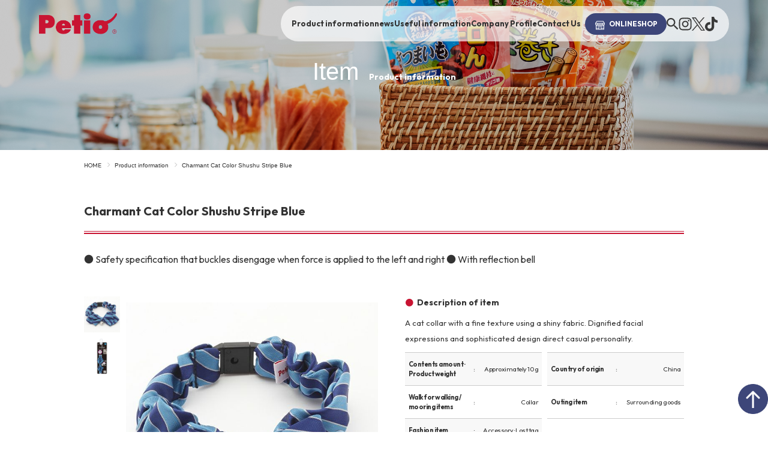

--- FILE ---
content_type: text/html; charset=UTF-8
request_url: https://www.petio.com/item/4903588248023/
body_size: 16035
content:
<!DOCTYPE html>
<html lang="ja">
<head><link rel="alternate" hreflang="zh-Hans" href="https://www.petio.com/item/4903588248023/?wovn=zh-CHS"><link rel="alternate" hreflang="en" href="https://www.petio.com/item/4903588248023/?wovn=en"><link rel="alternate" hreflang="ja" href="https://www.petio.com/item/4903588248023/"><script src="https://j.wovn.io/1" data-wovnio="key=zCKNo9&amp;backend=true&amp;currentLang=ja&amp;defaultLang=ja&amp;urlPattern=query&amp;langCodeAliases=[]&amp;debugMode=false&amp;langParamName=wovn" data-wovnio-info="version=WOVN.wp_1.10.1&amp;supportedLangs=[zh-CHS,en,ja]&amp;timeout=1"  async></script>
  <meta charset="UTF-8">
  <meta http-equiv="X-UA-Compatible" content="IE=edge">
    <title>シャルマン キャットカラーシュシュ ストライプ ブルー | Petio[ペティオ]</title>
  <meta name="description" content="「ペットと人が幸せに暮らせる社会の創造」を目指す、ペティオのコーポレートサイトです。商品情報やキャンペーンのお知らせなどペティオの最新情報や、犬や猫の飼い方やしつけ、お悩みを解決するコンテンツなど、ペットとの生活を豊かにするコンテンツを揃えています。">
    <meta name="viewport" content="width=device-width">

  
  <!-- OG -->
    <meta property="og:type" content="article">
  <meta property="og:title" content="シャルマン キャットカラーシュシュ ストライプ ブルー  |  Petio[ペティオ]">
  <meta property="og:description" content="「ペットと人が幸せに暮らせる社会の創造」を目指す、ペティオのコーポレートサイトです。商品情報やキャンペーンのお知らせなどペティオの最新情報や、犬や猫の飼い方やしつけ、お悩みを解決するコンテンツなど、ペットとの生活を豊かにするコンテンツを揃えています。">
  <meta property="og:url" content="https://www.petio.com/item/4903588248023/">
  <meta property="og:image" content="https://www.petio.com/wp-content/themes/petio_re2025/images/ogp.jpg">

	<!-- Google Tag Manager corekara20240207 -->
<script>(function(w,d,s,l,i){w[l]=w[l]||[];w[l].push({'gtm.start':
new Date().getTime(),event:'gtm.js'});var f=d.getElementsByTagName(s)[0],
j=d.createElement(s),dl=l!='dataLayer'?'&l='+l:'';j.async=true;j.src=
'https://www.googletagmanager.com/gtm.js?id='+i+dl;f.parentNode.insertBefore(j,f);
})(window,document,'script','dataLayer','GTM-TS2C4WFZ');</script>
<!-- End Google Tag Manager -->

  <!-- favicon -->
  <link rel="shortcut icon" href="https://www.petio.com/wp-content/themes/petio_re2025/favicon.ico" />

    <!-- style sheets -->
      <link rel="stylesheet" href="https://www.petio.com/wp-content/themes/petio_re2025/style.css">
  
      <link rel="stylesheet" href="https://www.petio.com/wp-content/themes/petio_re2025/css/pickup_common.css">
  
  
<!-- scripts -->
    
  
                        
            
  
    
  <script type="application/ld+json">
{
  "@context": "https://schema.org",
  "@type": "BreadcrumbList",
  "itemListElement": [
    {
      "@type": "ListItem",
      "position": 1,
      "name": "Petio[ペティオ]",
      "item": "https://www.petio.com/"
    },
    {
      "@type": "ListItem",
      "position": 2,
      "name": "商品情報",
      "item": "https://www.petio.com/item/"
    },
    {
      "@type": "ListItem",
      "position": 3,
      "name": "シャルマン キャットカラーシュシュ ストライプ ブルー",
      "item": "https://www.petio.com/item/4903588248023/"
    }
  ]
}
</script>


  <meta name='robots' content='max-image-preview:large' />
  <script>
    var ajaxurl = 'https://www.petio.com/wp-admin/admin-ajax.php';
  </script>

<!-- All in One SEO Pack 2.12.1 by Michael Torbert of Semper Fi Web Design[125,175] -->
<link rel="canonical" href="https://www.petio.com/item/4903588248023/" />
<!-- /all in one seo pack -->
<link rel='dns-prefetch' href='//ajax.googleapis.com' />
<link rel='dns-prefetch' href='//maps.googleapis.com' />
<link rel='dns-prefetch' href='//www.youtube.com' />
<script type="text/javascript">
/* <![CDATA[ */
window._wpemojiSettings = {"baseUrl":"https:\/\/s.w.org\/images\/core\/emoji\/14.0.0\/72x72\/","ext":".png","svgUrl":"https:\/\/s.w.org\/images\/core\/emoji\/14.0.0\/svg\/","svgExt":".svg","source":{"concatemoji":"https:\/\/www.petio.com\/wp-includes\/js\/wp-emoji-release.min.js?ver=6.4.3"}};
/*! This file is auto-generated */
!function(i,n){var o,s,e;function c(e){try{var t={supportTests:e,timestamp:(new Date).valueOf()};sessionStorage.setItem(o,JSON.stringify(t))}catch(e){}}function p(e,t,n){e.clearRect(0,0,e.canvas.width,e.canvas.height),e.fillText(t,0,0);var t=new Uint32Array(e.getImageData(0,0,e.canvas.width,e.canvas.height).data),r=(e.clearRect(0,0,e.canvas.width,e.canvas.height),e.fillText(n,0,0),new Uint32Array(e.getImageData(0,0,e.canvas.width,e.canvas.height).data));return t.every(function(e,t){return e===r[t]})}function u(e,t,n){switch(t){case"flag":return n(e,"\ud83c\udff3\ufe0f\u200d\u26a7\ufe0f","\ud83c\udff3\ufe0f\u200b\u26a7\ufe0f")?!1:!n(e,"\ud83c\uddfa\ud83c\uddf3","\ud83c\uddfa\u200b\ud83c\uddf3")&&!n(e,"\ud83c\udff4\udb40\udc67\udb40\udc62\udb40\udc65\udb40\udc6e\udb40\udc67\udb40\udc7f","\ud83c\udff4\u200b\udb40\udc67\u200b\udb40\udc62\u200b\udb40\udc65\u200b\udb40\udc6e\u200b\udb40\udc67\u200b\udb40\udc7f");case"emoji":return!n(e,"\ud83e\udef1\ud83c\udffb\u200d\ud83e\udef2\ud83c\udfff","\ud83e\udef1\ud83c\udffb\u200b\ud83e\udef2\ud83c\udfff")}return!1}function f(e,t,n){var r="undefined"!=typeof WorkerGlobalScope&&self instanceof WorkerGlobalScope?new OffscreenCanvas(300,150):i.createElement("canvas"),a=r.getContext("2d",{willReadFrequently:!0}),o=(a.textBaseline="top",a.font="600 32px Arial",{});return e.forEach(function(e){o[e]=t(a,e,n)}),o}function t(e){var t=i.createElement("script");t.src=e,t.defer=!0,i.head.appendChild(t)}"undefined"!=typeof Promise&&(o="wpEmojiSettingsSupports",s=["flag","emoji"],n.supports={everything:!0,everythingExceptFlag:!0},e=new Promise(function(e){i.addEventListener("DOMContentLoaded",e,{once:!0})}),new Promise(function(t){var n=function(){try{var e=JSON.parse(sessionStorage.getItem(o));if("object"==typeof e&&"number"==typeof e.timestamp&&(new Date).valueOf()<e.timestamp+604800&&"object"==typeof e.supportTests)return e.supportTests}catch(e){}return null}();if(!n){if("undefined"!=typeof Worker&&"undefined"!=typeof OffscreenCanvas&&"undefined"!=typeof URL&&URL.createObjectURL&&"undefined"!=typeof Blob)try{var e="postMessage("+f.toString()+"("+[JSON.stringify(s),u.toString(),p.toString()].join(",")+"));",r=new Blob([e],{type:"text/javascript"}),a=new Worker(URL.createObjectURL(r),{name:"wpTestEmojiSupports"});return void(a.onmessage=function(e){c(n=e.data),a.terminate(),t(n)})}catch(e){}c(n=f(s,u,p))}t(n)}).then(function(e){for(var t in e)n.supports[t]=e[t],n.supports.everything=n.supports.everything&&n.supports[t],"flag"!==t&&(n.supports.everythingExceptFlag=n.supports.everythingExceptFlag&&n.supports[t]);n.supports.everythingExceptFlag=n.supports.everythingExceptFlag&&!n.supports.flag,n.DOMReady=!1,n.readyCallback=function(){n.DOMReady=!0}}).then(function(){return e}).then(function(){var e;n.supports.everything||(n.readyCallback(),(e=n.source||{}).concatemoji?t(e.concatemoji):e.wpemoji&&e.twemoji&&(t(e.twemoji),t(e.wpemoji)))}))}((window,document),window._wpemojiSettings);
/* ]]> */
</script>
<style id='wp-emoji-styles-inline-css' type='text/css'>

	img.wp-smiley, img.emoji {
		display: inline !important;
		border: none !important;
		box-shadow: none !important;
		height: 1em !important;
		width: 1em !important;
		margin: 0 0.07em !important;
		vertical-align: -0.1em !important;
		background: none !important;
		padding: 0 !important;
	}
</style>
<link rel='stylesheet' id='wp-block-library-css' href='https://www.petio.com/wp-includes/css/dist/block-library/style.min.css?ver=6.4.3' type='text/css' media='all' />
<style id='classic-theme-styles-inline-css' type='text/css'>
/*! This file is auto-generated */
.wp-block-button__link{color:#fff;background-color:#32373c;border-radius:9999px;box-shadow:none;text-decoration:none;padding:calc(.667em + 2px) calc(1.333em + 2px);font-size:1.125em}.wp-block-file__button{background:#32373c;color:#fff;text-decoration:none}
</style>
<style id='global-styles-inline-css' type='text/css'>
body{--wp--preset--color--black: #000000;--wp--preset--color--cyan-bluish-gray: #abb8c3;--wp--preset--color--white: #ffffff;--wp--preset--color--pale-pink: #f78da7;--wp--preset--color--vivid-red: #cf2e2e;--wp--preset--color--luminous-vivid-orange: #ff6900;--wp--preset--color--luminous-vivid-amber: #fcb900;--wp--preset--color--light-green-cyan: #7bdcb5;--wp--preset--color--vivid-green-cyan: #00d084;--wp--preset--color--pale-cyan-blue: #8ed1fc;--wp--preset--color--vivid-cyan-blue: #0693e3;--wp--preset--color--vivid-purple: #9b51e0;--wp--preset--gradient--vivid-cyan-blue-to-vivid-purple: linear-gradient(135deg,rgba(6,147,227,1) 0%,rgb(155,81,224) 100%);--wp--preset--gradient--light-green-cyan-to-vivid-green-cyan: linear-gradient(135deg,rgb(122,220,180) 0%,rgb(0,208,130) 100%);--wp--preset--gradient--luminous-vivid-amber-to-luminous-vivid-orange: linear-gradient(135deg,rgba(252,185,0,1) 0%,rgba(255,105,0,1) 100%);--wp--preset--gradient--luminous-vivid-orange-to-vivid-red: linear-gradient(135deg,rgba(255,105,0,1) 0%,rgb(207,46,46) 100%);--wp--preset--gradient--very-light-gray-to-cyan-bluish-gray: linear-gradient(135deg,rgb(238,238,238) 0%,rgb(169,184,195) 100%);--wp--preset--gradient--cool-to-warm-spectrum: linear-gradient(135deg,rgb(74,234,220) 0%,rgb(151,120,209) 20%,rgb(207,42,186) 40%,rgb(238,44,130) 60%,rgb(251,105,98) 80%,rgb(254,248,76) 100%);--wp--preset--gradient--blush-light-purple: linear-gradient(135deg,rgb(255,206,236) 0%,rgb(152,150,240) 100%);--wp--preset--gradient--blush-bordeaux: linear-gradient(135deg,rgb(254,205,165) 0%,rgb(254,45,45) 50%,rgb(107,0,62) 100%);--wp--preset--gradient--luminous-dusk: linear-gradient(135deg,rgb(255,203,112) 0%,rgb(199,81,192) 50%,rgb(65,88,208) 100%);--wp--preset--gradient--pale-ocean: linear-gradient(135deg,rgb(255,245,203) 0%,rgb(182,227,212) 50%,rgb(51,167,181) 100%);--wp--preset--gradient--electric-grass: linear-gradient(135deg,rgb(202,248,128) 0%,rgb(113,206,126) 100%);--wp--preset--gradient--midnight: linear-gradient(135deg,rgb(2,3,129) 0%,rgb(40,116,252) 100%);--wp--preset--font-size--small: 13px;--wp--preset--font-size--medium: 20px;--wp--preset--font-size--large: 36px;--wp--preset--font-size--x-large: 42px;--wp--preset--spacing--20: 0.44rem;--wp--preset--spacing--30: 0.67rem;--wp--preset--spacing--40: 1rem;--wp--preset--spacing--50: 1.5rem;--wp--preset--spacing--60: 2.25rem;--wp--preset--spacing--70: 3.38rem;--wp--preset--spacing--80: 5.06rem;--wp--preset--shadow--natural: 6px 6px 9px rgba(0, 0, 0, 0.2);--wp--preset--shadow--deep: 12px 12px 50px rgba(0, 0, 0, 0.4);--wp--preset--shadow--sharp: 6px 6px 0px rgba(0, 0, 0, 0.2);--wp--preset--shadow--outlined: 6px 6px 0px -3px rgba(255, 255, 255, 1), 6px 6px rgba(0, 0, 0, 1);--wp--preset--shadow--crisp: 6px 6px 0px rgba(0, 0, 0, 1);}:where(.is-layout-flex){gap: 0.5em;}:where(.is-layout-grid){gap: 0.5em;}body .is-layout-flow > .alignleft{float: left;margin-inline-start: 0;margin-inline-end: 2em;}body .is-layout-flow > .alignright{float: right;margin-inline-start: 2em;margin-inline-end: 0;}body .is-layout-flow > .aligncenter{margin-left: auto !important;margin-right: auto !important;}body .is-layout-constrained > .alignleft{float: left;margin-inline-start: 0;margin-inline-end: 2em;}body .is-layout-constrained > .alignright{float: right;margin-inline-start: 2em;margin-inline-end: 0;}body .is-layout-constrained > .aligncenter{margin-left: auto !important;margin-right: auto !important;}body .is-layout-constrained > :where(:not(.alignleft):not(.alignright):not(.alignfull)){max-width: var(--wp--style--global--content-size);margin-left: auto !important;margin-right: auto !important;}body .is-layout-constrained > .alignwide{max-width: var(--wp--style--global--wide-size);}body .is-layout-flex{display: flex;}body .is-layout-flex{flex-wrap: wrap;align-items: center;}body .is-layout-flex > *{margin: 0;}body .is-layout-grid{display: grid;}body .is-layout-grid > *{margin: 0;}:where(.wp-block-columns.is-layout-flex){gap: 2em;}:where(.wp-block-columns.is-layout-grid){gap: 2em;}:where(.wp-block-post-template.is-layout-flex){gap: 1.25em;}:where(.wp-block-post-template.is-layout-grid){gap: 1.25em;}.has-black-color{color: var(--wp--preset--color--black) !important;}.has-cyan-bluish-gray-color{color: var(--wp--preset--color--cyan-bluish-gray) !important;}.has-white-color{color: var(--wp--preset--color--white) !important;}.has-pale-pink-color{color: var(--wp--preset--color--pale-pink) !important;}.has-vivid-red-color{color: var(--wp--preset--color--vivid-red) !important;}.has-luminous-vivid-orange-color{color: var(--wp--preset--color--luminous-vivid-orange) !important;}.has-luminous-vivid-amber-color{color: var(--wp--preset--color--luminous-vivid-amber) !important;}.has-light-green-cyan-color{color: var(--wp--preset--color--light-green-cyan) !important;}.has-vivid-green-cyan-color{color: var(--wp--preset--color--vivid-green-cyan) !important;}.has-pale-cyan-blue-color{color: var(--wp--preset--color--pale-cyan-blue) !important;}.has-vivid-cyan-blue-color{color: var(--wp--preset--color--vivid-cyan-blue) !important;}.has-vivid-purple-color{color: var(--wp--preset--color--vivid-purple) !important;}.has-black-background-color{background-color: var(--wp--preset--color--black) !important;}.has-cyan-bluish-gray-background-color{background-color: var(--wp--preset--color--cyan-bluish-gray) !important;}.has-white-background-color{background-color: var(--wp--preset--color--white) !important;}.has-pale-pink-background-color{background-color: var(--wp--preset--color--pale-pink) !important;}.has-vivid-red-background-color{background-color: var(--wp--preset--color--vivid-red) !important;}.has-luminous-vivid-orange-background-color{background-color: var(--wp--preset--color--luminous-vivid-orange) !important;}.has-luminous-vivid-amber-background-color{background-color: var(--wp--preset--color--luminous-vivid-amber) !important;}.has-light-green-cyan-background-color{background-color: var(--wp--preset--color--light-green-cyan) !important;}.has-vivid-green-cyan-background-color{background-color: var(--wp--preset--color--vivid-green-cyan) !important;}.has-pale-cyan-blue-background-color{background-color: var(--wp--preset--color--pale-cyan-blue) !important;}.has-vivid-cyan-blue-background-color{background-color: var(--wp--preset--color--vivid-cyan-blue) !important;}.has-vivid-purple-background-color{background-color: var(--wp--preset--color--vivid-purple) !important;}.has-black-border-color{border-color: var(--wp--preset--color--black) !important;}.has-cyan-bluish-gray-border-color{border-color: var(--wp--preset--color--cyan-bluish-gray) !important;}.has-white-border-color{border-color: var(--wp--preset--color--white) !important;}.has-pale-pink-border-color{border-color: var(--wp--preset--color--pale-pink) !important;}.has-vivid-red-border-color{border-color: var(--wp--preset--color--vivid-red) !important;}.has-luminous-vivid-orange-border-color{border-color: var(--wp--preset--color--luminous-vivid-orange) !important;}.has-luminous-vivid-amber-border-color{border-color: var(--wp--preset--color--luminous-vivid-amber) !important;}.has-light-green-cyan-border-color{border-color: var(--wp--preset--color--light-green-cyan) !important;}.has-vivid-green-cyan-border-color{border-color: var(--wp--preset--color--vivid-green-cyan) !important;}.has-pale-cyan-blue-border-color{border-color: var(--wp--preset--color--pale-cyan-blue) !important;}.has-vivid-cyan-blue-border-color{border-color: var(--wp--preset--color--vivid-cyan-blue) !important;}.has-vivid-purple-border-color{border-color: var(--wp--preset--color--vivid-purple) !important;}.has-vivid-cyan-blue-to-vivid-purple-gradient-background{background: var(--wp--preset--gradient--vivid-cyan-blue-to-vivid-purple) !important;}.has-light-green-cyan-to-vivid-green-cyan-gradient-background{background: var(--wp--preset--gradient--light-green-cyan-to-vivid-green-cyan) !important;}.has-luminous-vivid-amber-to-luminous-vivid-orange-gradient-background{background: var(--wp--preset--gradient--luminous-vivid-amber-to-luminous-vivid-orange) !important;}.has-luminous-vivid-orange-to-vivid-red-gradient-background{background: var(--wp--preset--gradient--luminous-vivid-orange-to-vivid-red) !important;}.has-very-light-gray-to-cyan-bluish-gray-gradient-background{background: var(--wp--preset--gradient--very-light-gray-to-cyan-bluish-gray) !important;}.has-cool-to-warm-spectrum-gradient-background{background: var(--wp--preset--gradient--cool-to-warm-spectrum) !important;}.has-blush-light-purple-gradient-background{background: var(--wp--preset--gradient--blush-light-purple) !important;}.has-blush-bordeaux-gradient-background{background: var(--wp--preset--gradient--blush-bordeaux) !important;}.has-luminous-dusk-gradient-background{background: var(--wp--preset--gradient--luminous-dusk) !important;}.has-pale-ocean-gradient-background{background: var(--wp--preset--gradient--pale-ocean) !important;}.has-electric-grass-gradient-background{background: var(--wp--preset--gradient--electric-grass) !important;}.has-midnight-gradient-background{background: var(--wp--preset--gradient--midnight) !important;}.has-small-font-size{font-size: var(--wp--preset--font-size--small) !important;}.has-medium-font-size{font-size: var(--wp--preset--font-size--medium) !important;}.has-large-font-size{font-size: var(--wp--preset--font-size--large) !important;}.has-x-large-font-size{font-size: var(--wp--preset--font-size--x-large) !important;}
.wp-block-navigation a:where(:not(.wp-element-button)){color: inherit;}
:where(.wp-block-post-template.is-layout-flex){gap: 1.25em;}:where(.wp-block-post-template.is-layout-grid){gap: 1.25em;}
:where(.wp-block-columns.is-layout-flex){gap: 2em;}:where(.wp-block-columns.is-layout-grid){gap: 2em;}
.wp-block-pullquote{font-size: 1.5em;line-height: 1.6;}
</style>
<link rel='stylesheet' id='contact-form-7-css' href='https://www.petio.com/wp-content/plugins/contact-form-7/includes/css/styles.css?ver=5.1.3' type='text/css' media='all' />
<link rel='stylesheet' id='contact-form-7-confirm-css' href='https://www.petio.com/wp-content/plugins/contact-form-7-add-confirm/includes/css/styles.css?ver=5.1' type='text/css' media='all' />
<link rel='stylesheet' id='jquery-lazyloadxt-spinner-css-css' href='//www.petio.com/wp-content/plugins/a3-lazy-load/assets/css/jquery.lazyloadxt.spinner.css?ver=6.4.3' type='text/css' media='all' />
<link rel='stylesheet' id='a3a3_lazy_load-css' href='//www.petio.com/wp-content/uploads/sass/a3_lazy_load.min.css?ver=1657110239' type='text/css' media='all' />
<script type="text/javascript" src="//maps.googleapis.com/maps/api/js?key=AIzaSyAQ1nJbv96W-bI4VHzssA_Us-uPb2E33_8" id="googlemaps-js"></script>
<script type="text/javascript" src="https://www.youtube.com/iframe_api" id="youtube-js"></script>
<link rel="https://api.w.org/" href="https://www.petio.com/wp-json/" /><link rel="EditURI" type="application/rsd+xml" title="RSD" href="https://www.petio.com/xmlrpc.php?rsd" />
<meta name="generator" content="WordPress 6.4.3" />
<link rel='shortlink' href='https://www.petio.com/?p=502097' />
<link rel="alternate" type="application/json+oembed" href="https://www.petio.com/wp-json/oembed/1.0/embed?url=https%3A%2F%2Fwww.petio.com%2Fitem%2F4903588248023%2F" />
<link rel="alternate" type="text/xml+oembed" href="https://www.petio.com/wp-json/oembed/1.0/embed?url=https%3A%2F%2Fwww.petio.com%2Fitem%2F4903588248023%2F&#038;format=xml" />
<script type="text/javascript">
	window._se_plugin_version = '8.1.9';
</script>
<meta name="redi-version" content="1.2.1" />
<!-- Google Tag Manager -->
<script>(function(w,d,s,l,i){w[l]=w[l]||[];w[l].push({'gtm.start':
new Date().getTime(),event:'gtm.js'});var f=d.getElementsByTagName(s)[0],
j=d.createElement(s),dl=l!='dataLayer'?'&l='+l:'';j.async=true;j.src=
'https://www.googletagmanager.com/gtm.js?id='+i+dl;f.parentNode.insertBefore(j,f);
})(window,document,'script','dataLayer','GTM-TB5C3BG');</script>
<!-- End Google Tag Manager -->


  <!-- Global site tag (gtag.js) - Google Analytics -->
  <script async src="https://www.googletagmanager.com/gtag/js?id=UA-112005417-1"></script>
  <script>
    window.dataLayer = window.dataLayer || [];
    function gtag(){dataLayer.push(arguments);}
    gtag('js', new Date());

    gtag('config', 'UA-112005417-1');
  </script>
  <link href="https://fonts.googleapis.com/css?family=Noto+Sans+JP&display=swap" rel="stylesheet">
  <link rel="stylesheet" href="https://www.petio.com/wp-content/themes/petio_re2025/css/re2025_style.css">
</head>

<body class="item-template-default single single-item postid-502097">
  <div id="fb-root"></div>

	<!-- Google Tag Manager (noscript) corekara20240207 -->
<noscript><iframe src="https://www.googletagmanager.com/ns.html?id=GTM-TS2C4WFZ"
height="0" width="0" style="display:none;visibility:hidden"></iframe></noscript>
<!-- End Google Tag Manager (noscript) -->

  <!-- <p class="tmp-name"></p> -->

  <div class="wrapper">

    <header id="header_new" class="header_new">
      <!-- <div class="header_top">
        <a href="/">公式アプリダウンロードでクーポン獲得  &gt;&gt;</a>
      </div> -->
      <div class="header_middle">
		  <div class="wrap-btn">
                <span id="btn-menu" class="btn-menu">
                  <i class="fa fa-bars" aria-hidden="true"></i>
                  <i class="fa close" aria-hidden="true"></i>
                </span>
              </div>
        <div class="logo">
          <h1 class="sitename">
            <a href="https://www.petio.com" class="logo">Petio
              <img src="https://www.petio.com/wp-content/themes/petio_re2025/images/logo_red.png" alt="Petio">
            </a>
          </h1>
        </div>
        <div class="header_gnav">
          <ul class="gnavList">
            <li class="hasChildren">
              <a href="#">商品情報</a>
              <div class="megaMenu">
                <div class="megaMenu_inner">
                  <div class="mega_dogBlock">
                    <h3>ドッグ一覧へ<small>-ALL ITEMS</small></h3>
                    <div class="mega_dogBlock_block">
                      <h4>
                        <span><img src="https://www.petio.com/wp-content/themes/petio_re2025/images/re_img/mega/dog_icon.svg" alt=""></span>
                        カテゴリー
                        <small>-CATEGORY</small>
                      </h4>
                      <ul class="block_cate">
                        <li><a href="/item/?paged=1&ctype=item-genre&cat1=genre-dog&cat2=genre-dog-food"><span><img src="https://www.petio.com/wp-content/themes/petio_re2025/images/re_img/mega/dog_cate_icon1.png" alt=""></span>フード</a></li>
                        <li><a href="/item/?paged=1&ctype=item-genre&cat1=genre-dog&cat2=genre-dog-snack"><span><img src="https://www.petio.com/wp-content/themes/petio_re2025/images/re_img/mega/dog_cate_icon2.png" alt=""></span>おやつ</a></li>
                        <li><a href="/item/?paged=1&ctype=item-genre&cat1=genre-dog&cat2=genre-dog-walk"><span><img src="https://www.petio.com/wp-content/themes/petio_re2025/images/re_img/mega/dog_cate_icon3.png" alt=""></span>お散歩・係留</a></li>
                        <li><a href="/item/?paged=1&ctype=item-genre&cat1=genre-dog&cat2=genre-dog-living"><span><img src="https://www.petio.com/wp-content/themes/petio_re2025/images/re_img/mega/dog_cate_icon4.png" alt=""></span>住まい</a></li>
                        <li><a href="/item/?paged=1&ctype=item-genre&cat1=genre-dog&cat2=genre-dog-care"><span><img src="https://www.petio.com/wp-content/themes/petio_re2025/images/re_img/mega/dog_cate_icon5.png" alt=""></span>手入れ・ケア</a></li>
                        <li><a href="/item/?paged=1&ctype=item-genre&cat1=genre-dog&cat2=genre-dog-toiletry"><span><img src="https://www.petio.com/wp-content/themes/petio_re2025/images/re_img/mega/dog_cate_icon6.png" alt=""></span>トイレタリー</a></li>
                        <li><a href="/item/?paged=1&ctype=item-genre&cat1=genre-dog&cat2=genre-dog-eat"><span><img src="https://www.petio.com/wp-content/themes/petio_re2025/images/re_img/mega/dog_cate_icon7.png" alt=""></span>食事</a></li>
                        <li><a href="/item/?paged=1&ctype=item-genre&cat1=genre-dog&cat2=genre-dog-outing"><span><img src="https://www.petio.com/wp-content/themes/petio_re2025/images/re_img/mega/dog_cate_icon8.png" alt=""></span>お出かけ</a></li>
                        <li><a href="/item/?paged=1&ctype=item-genre&cat1=genre-dog&cat2=genre-dog-fashion"><span><img src="https://www.petio.com/wp-content/themes/petio_re2025/images/re_img/mega/dog_cate_icon9.png" alt=""></span>ファッション</a></li>
                        <li><a href="/item/?paged=1&ctype=item-genre&cat1=genre-dog&cat2=genre-dog-play"><span><img src="https://www.petio.com/wp-content/themes/petio_re2025/images/re_img/mega/dog_cate_icon10.png" alt=""></span>おもちゃ</a></li>
                        <li><a href="/item/?paged=1&ctype=item-genre&cat1=genre-dog&cat2=genre-dog-pesticide"><span><img src="https://www.petio.com/wp-content/themes/petio_re2025/images/re_img/mega/dog_cate_icon11.png" alt=""></span>防虫</a></li>
                        <li><a href="/item/?paged=1&ctype=item-genre&cat1=genre-dog&cat2=genre-dog-other"><span><img src="https://www.petio.com/wp-content/themes/petio_re2025/images/re_img/mega/dog_cate_icon12.png" alt=""></span>その他</a></li>
                      </ul>
                    </div>
                    <div class="mega_dogBlock_block">
                      <h4>
                        <span><img src="https://www.petio.com/wp-content/themes/petio_re2025/images/re_img/mega/brand_icon.png" alt=""></span>
                        ブランド
                        <small>-BRAND</small>
                      </h4>
                      <ul class="block_brand">
                        <li>
                          <a href="https://www.petio.com/feature/dogroomcircle/">
                            <picture>
                              <img src="https://www.petio.com/wp-content/themes/petio_re2025/images/re_img/brand_dog01_2.png" alt="">
                            </picture>
                          </a>
                        </li>
                        <li>
                          <a href="https://www.petio.com/feature/dentalcorn/">
                            <picture>
                              <img src="https://www.petio.com/wp-content/themes/petio_re2025/images/re_img/brand_dog07.png" alt="">
                            </picture>
                          </a>
                        </li>
                        <li>
                          <a href="https://www.petio.com/feature/porta/">
                            <picture>
                              <img src="https://www.petio.com/wp-content/themes/petio_re2025/images/re_img/brand_dog03.png" alt="">
                            </picture>
                          </a>
                        </li>
                        <li>
                          <a href="https://www.petio.com/feature/self-trimmer/">
                            <picture>
                              <img src="https://www.petio.com/wp-content/themes/petio_re2025/images/re_img/brand_dog05.png" alt="">
                            </picture>
                          </a>
                        </li>
                        <li>
                          <a href="https://www.petio.com/feature/fixcare/">
                            <picture>
                              <img src="https://www.petio.com/wp-content/themes/petio_re2025/images/re_img/brand_dog05_2.png" alt="">
                            </picture>
                          </a>
                        </li>
                        <li>
                          <a href="https://www.petio.com/pickup/reel-lead-ex/">
                            <picture>
                              <img src="https://www.petio.com/wp-content/themes/petio_re2025/images/re_img/brand_dog04.png" alt="">
                            </picture>
                          </a>
                        </li>
                        <li>
                          <a href="https://www.petio.com/feature/sasamimaki/">
                            <picture>
                              <img src="https://www.petio.com/wp-content/themes/petio_re2025/images/re_img/brand_dog08.png" alt="">
                            </picture>
                          </a>
                        </li>
                        <li>
                          <a href="https://www.petio.com/feature/sozaisonomama/">
                            <picture>
                              <img src="https://www.petio.com/wp-content/themes/petio_re2025/images/re_img/brand_dog11.png" alt="">
                            </picture>
                          </a>
                        </li>
                        <li>
                          <a href="https://www.petio.com/feature/plact_dog/">
                            <picture>
                              <img src="https://www.petio.com/wp-content/themes/petio_re2025/images/re_img/brand_dog02.png" alt="">
                            </picture>
                          </a>
                        </li>
                        <li>
                          <a href="https://www.petio.com/feature/delicatessen/">
                            <picture>
                              <img src="https://www.petio.com/wp-content/themes/petio_re2025/images/re_img/brand_dog10_2.png" alt="">
                            </picture>
                          </a>
                        </li>
                        <li>
                          <a href="https://www.petio.com/feature/marrow/">
                            <picture>
                              <img src="https://www.petio.com/wp-content/themes/petio_re2025/images/re_img/brand_dog09.png" alt="">
                            </picture>
                          </a>
                        </li>
                        <li>
                          <a href="https://www.petio.com/feature/kawaiku_dog/">
                            <picture>
                              <img src="https://www.petio.com/wp-content/themes/petio_re2025/images/re_img/brand_dog06.png" alt="">
                            </picture>
                          </a>
                        </li>
                        <!-- <li><a href="#"><span><img src="https://www.petio.com/wp-content/themes/petio_re2025/images/re_img/mega/dog_brand_1.png" alt=""></span></a></li>
                        <li><a href="#"><span><img src="https://www.petio.com/wp-content/themes/petio_re2025/images/re_img/mega/dog_brand_2.png" alt=""></span></a></li>
                        <li><a href="#"><span><img src="https://www.petio.com/wp-content/themes/petio_re2025/images/re_img/mega/dog_brand_3.png" alt=""></span></a></li>
                        <li><a href="#"><span><img src="https://www.petio.com/wp-content/themes/petio_re2025/images/re_img/mega/dog_brand_4.png" alt=""></span></a></li>
                        <li><a href="#"><span><img src="https://www.petio.com/wp-content/themes/petio_re2025/images/re_img/mega/dog_brand_5.png" alt=""></span></a></li>
                        <li><a href="#"><span><img src="https://www.petio.com/wp-content/themes/petio_re2025/images/re_img/mega/dog_brand_6.png" alt=""></span></a></li>
                        <li><a href="#"><span><img src="https://www.petio.com/wp-content/themes/petio_re2025/images/re_img/mega/dog_brand_7.png" alt=""></span></a></li>
                        <li><a href="#"><span><img src="https://www.petio.com/wp-content/themes/petio_re2025/images/re_img/mega/dog_brand_8.png" alt=""></span></a></li>
                        <li><a href="#"><span><img src="https://www.petio.com/wp-content/themes/petio_re2025/images/re_img/mega/dog_brand_9.png" alt=""></span></a></li>
                        <li><a href="#"><span><img src="https://www.petio.com/wp-content/themes/petio_re2025/images/re_img/mega/dog_brand_10.png" alt=""></span></a></li>
                        <li><a href="#"><span><img src="https://www.petio.com/wp-content/themes/petio_re2025/images/re_img/mega/dog_brand_11.png" alt=""></span></a></li>
                        <li><a href="#"><span><img src="https://www.petio.com/wp-content/themes/petio_re2025/images/re_img/mega/dog_brand_12.png" alt=""></span></a></li> -->
                      </ul>
                    </div>
                  </div>
                  <div class="mega_dogBlock">
                    <h3>キャット一覧へ<small>-ALL ITEMS</small></h3>
                    <div class="mega_dogBlock_block">
                      <h4>
                        <span><img src="https://www.petio.com/wp-content/themes/petio_re2025/images/re_img/mega/cat_icon.svg" alt=""></span>
                        カテゴリー
                        <small>-CATEGORY</small>
                      </h4>
                      <ul class="block_cate">
                        <li><a href="/item/?paged=1&ctype=item-genre&cat1=genre-cat&cat2=genre-cat-food"><span><img src="https://www.petio.com/wp-content/themes/petio_re2025/images/re_img/mega/cat_cate_icon1.png" alt=""></span>フード</a></li>
                        <li><a href="/item/?paged=1&ctype=item-genre&cat1=genre-cat&cat2=genre-cat-snack"><span><img src="https://www.petio.com/wp-content/themes/petio_re2025/images/re_img/mega/cat_cate_icon2.png" alt=""></span>おやつ</a></li>
                        <li><a href="/item/?paged=1&ctype=item-genre&cat1=genre-cat&cat2=genre-cat-walk"><span><img src="https://www.petio.com/wp-content/themes/petio_re2025/images/re_img/mega/cat_cate_icon3.png" alt=""></span>お散歩・係留</a></li>
                        <li><a href="/item/?paged=1&ctype=item-genre&cat1=genre-cat&cat2=genre-cat-living"><span><img src="https://www.petio.com/wp-content/themes/petio_re2025/images/re_img/mega/cat_cate_icon4.png" alt=""></span>住まい</a></li>
                        <li><a href="/item/?paged=1&ctype=item-genre&cat1=genre-cat&cat2=genre-cat-care"><span><img src="https://www.petio.com/wp-content/themes/petio_re2025/images/re_img/mega/cat_cate_icon5.png" alt=""></span>手入れ・ケア</a></li>
                        <li><a href="/item/?paged=1&ctype=item-genre&cat1=genre-cat&cat2=genre-cat-toiletry"><span><img src="https://www.petio.com/wp-content/themes/petio_re2025/images/re_img/mega/cat_cate_icon6.png" alt=""></span>トイレタリー</a></li>
                        <li><a href="/item/?paged=1&ctype=item-genre&cat1=genre-cat&cat2=genre-cat-eat"><span><img src="https://www.petio.com/wp-content/themes/petio_re2025/images/re_img/mega/cat_cate_icon7.png" alt=""></span>食事</a></li>
                        <li><a href="/item/?paged=1&ctype=item-genre&cat1=genre-cat&cat2=genre-cat-outing"><span><img src="https://www.petio.com/wp-content/themes/petio_re2025/images/re_img/mega/cat_cate_icon8.png" alt=""></span>お出かけ</a></li>
                        <li><a href="/item/?paged=1&ctype=item-genre&cat1=genre-cat&cat2=genre-cat-fashion"><span><img src="https://www.petio.com/wp-content/themes/petio_re2025/images/re_img/mega/cat_cate_icon9.png" alt=""></span>ファッション</a></li>
                        <li><a href="/item/?paged=1&ctype=item-genre&cat1=genre-cat&cat2=genre-cat-play"><span><img src="https://www.petio.com/wp-content/themes/petio_re2025/images/re_img/mega/cat_cate_icon10.png" alt=""></span>おもちゃ</a></li>
                        <li><a href="/item/?paged=1&ctype=item-genre&cat1=genre-cat&cat2=genre-cat-pesticide"><span><img src="https://www.petio.com/wp-content/themes/petio_re2025/images/re_img/mega/cat_cate_icon11.png" alt=""></span>防虫</a></li>
                        <li><a href="/item/?paged=1&ctype=item-genre&cat1=genre-cat&cat2=genre-cat-other"><span><img src="https://www.petio.com/wp-content/themes/petio_re2025/images/re_img/mega/cat_cate_icon12.png" alt=""></span>その他</a></li>
                      </ul>
                    </div>
                    <div class="mega_dogBlock_block">
                      <h4>
                        <span><img src="https://www.petio.com/wp-content/themes/petio_re2025/images/re_img/mega/brand_icon.png" alt=""></span>
                        ブランド
                        <small>-BRAND</small>
                      </h4>
                      <ul class="block_brand">
                        <li>
                          <a href="https://www.petio.com/feature/kerigurumi/">
                            <picture>
                              <img src="https://www.petio.com/wp-content/themes/petio_re2025/images/re_img/brand_cat06.png" alt="">
                            </picture>
                          </a>
                        </li>
                        <li>
                          <a href="https://www.petio.com/feature/necoco/">
                            <picture>
                              <img src="https://www.petio.com/wp-content/themes/petio_re2025/images/re_img/brand_cat04.png" alt="">
                            </picture>
                          </a>
                        </li>
                        <li>
                          <a href="https://www.petio.com/feature/self-trimmer/">
                            <picture>
                              <img src="https://www.petio.com/wp-content/themes/petio_re2025/images/re_img/brand_cat05.png" alt="">
                            </picture>
                          </a>
                        </li>
                        <li>
                          <a href="https://www.petio.com/feature/fixcare/">
                            <picture>
                              <img src="https://www.petio.com/wp-content/themes/petio_re2025/images/re_img/brand_dog05_2.png" alt="">
                            </picture>
                          </a>
                        </li>
                        <li>
                          <a href="https://www.petio.com/feature/inumiyabi_nekokomachi_menu/">
                            <picture>
                              <img src="https://www.petio.com/wp-content/themes/petio_re2025/images/re_img/brand_cat09.png" alt="">
                            </picture>
                          </a>
                        </li>
                        <li>
                          <a href="https://www.petio.com/feature/py_blue/">
                            <picture>
                              <img src="https://www.petio.com/wp-content/themes/petio_re2025/images/re_img/brand_cat06_2.png" alt="">
                            </picture>
                          </a>
                        </li>
                        <li>
                          <a href="https://www.petio.com/feature/uomaro/">
                            <picture>
                              <img src="https://www.petio.com/wp-content/themes/petio_re2025/images/re_img/brand_cat07_2.png" alt="">
                            </picture>
                          </a>
                        </li>
                        <li>
                          <a href="https://www.petio.com/feature/sozaisonomama/">
                            <picture>
                              <img src="https://www.petio.com/wp-content/themes/petio_re2025/images/re_img/brand_cat08.png" alt="">
                            </picture>
                          </a>
                        </li>
                        <li>
                          <a href="https://www.petio.com/feature/plact_cat/">
                            <picture>
                              <img src="https://www.petio.com/wp-content/themes/petio_re2025/images/re_img/brand_cat09_2.png" alt="">
                            </picture>
                          </a>
                        </li>
                        <li>
                          <a href="https://www.petio.com/feature/catsnack/">
                            <picture>
                              <img src="https://www.petio.com/wp-content/themes/petio_re2025/images/re_img/brand_cat01.png" alt="">
                            </picture>
                          </a>
                        </li>
                        <li>
                          <a href="https://www.petio.com/feature/dekitate_chubo/">
                            <picture>
                              <img src="https://www.petio.com/wp-content/themes/petio_re2025/images/re_img/brand_cat07.png" alt="">
                            </picture>
                          </a>
                        </li>
                        <li>
                          <a href="https://www.petio.com/feature/nyusankin-faecalis/">
                            <picture>
                              <img src="https://www.petio.com/wp-content/themes/petio_re2025/images/re_img/brand_cat12_2.png" alt="">
                            </picture>
                          </a>
                        </li>
                        <!-- <li><a href="#"><span><img src="https://www.petio.com/wp-content/themes/petio_re2025/images/re_img/mega/cat_brand_1.png" alt=""></span></a></li>
                        <li><a href="#"><span><img src="https://www.petio.com/wp-content/themes/petio_re2025/images/re_img/mega/cat_brand_2.png" alt=""></span></a></li>
                        <li><a href="#"><span><img src="https://www.petio.com/wp-content/themes/petio_re2025/images/re_img/mega/cat_brand_3.png" alt=""></span></a></li>
                        <li><a href="#"><span><img src="https://www.petio.com/wp-content/themes/petio_re2025/images/re_img/mega/cat_brand_4.png" alt=""></span></a></li>
                        <li><a href="#"><span><img src="https://www.petio.com/wp-content/themes/petio_re2025/images/re_img/mega/cat_brand_5.png" alt=""></span></a></li>
                        <li><a href="#"><span><img src="https://www.petio.com/wp-content/themes/petio_re2025/images/re_img/mega/cat_brand_6.png" alt=""></span></a></li>
                        <li><a href="#"><span><img src="https://www.petio.com/wp-content/themes/petio_re2025/images/re_img/mega/cat_brand_7.png" alt=""></span></a></li>
                        <li><a href="#"><span><img src="https://www.petio.com/wp-content/themes/petio_re2025/images/re_img/mega/cat_brand_8.png" alt=""></span></a></li>
                        <li><a href="#"><span><img src="https://www.petio.com/wp-content/themes/petio_re2025/images/re_img/mega/cat_brand_9.png" alt=""></span></a></li> -->
                      </ul>
                    </div>
                  </div>
                  <div class="mega_dogBlock">
                    <h3>昆虫一覧へ<small>-ALL ITEMS</small></h3>
                    <div class="mega_dogBlock_block full">
                      <h4>
                        <span><img src="https://www.petio.com/wp-content/themes/petio_re2025/images/re_img/tab_beatle-2.svg" width=50 alt=""></span>
                        カテゴリー
                        <small>-CATEGORY</small>
                      </h4>
                      <ul class="block_cate">
                        <!-- <li><a href="/item/?paged=1&ctype=item-genre&cat1=genre-insect&cat2=genre-insect-food"><span><img src="https://www.petio.com/wp-content/themes/petio_re2025/images/re_img/mega/insect_cate_icon1.png" alt=""></span>フード</a></li> -->
                        <!-- <li><a href="/item/?paged=1&ctype=item-genre&cat1=genre-insect&cat2=genre-insect-goods"><span><img src="https://www.petio.com/wp-content/themes/petio_re2025/images/re_img/mega/insect_cate_icon2.png" alt=""></span>グッズ</a></li> -->
                        <li><a href="/item/?paged=1&ctype=item-genre&cat1=genre-insect"><span><img src="https://www.petio.com/wp-content/themes/petio_re2025/images/re_img/mega/insect_cate_icon3.png" alt=""></span>昆虫</a></li>
                      </ul>
                    </div>
                  </div>
                </div>
              </div>
            </li>
            <li><a href="https://www.petio.com/news/">ニュース</a></li>
            <li><a href="https://www.petio.com/useful/">お役立ち情報</a></li>
            <li><a href="https://www.petio.com/about/">会社概要</a></li>
            <li><a href="https://www.petio.com/contact/">お問い合わせ</a></li>
          </ul>
          <div class="header_right">
            <div class="hdt_onlineBtn">
              <a href="https://www.petio.com/pshop/"><i><img src="https://www.petio.com/wp-content/themes/petio_re2025/images/re_img/osh_icon_w.png" alt=""></i><span class="pcOnly">ONLINE</span> SHOP</a>
            </div>
			  <ul class="hdrSns">
            <!-- 検索 --><li><a href="/item/"><img src="https://www.petio.com/wp-content/themes/petio_re2025/images/re_img/search.svg" alt="icon"></a></li>
            <!-- インスタグラム --><li><a href="https://www.instagram.com/petio_/"><img src="https://www.petio.com/wp-content/themes/petio_re2025/images/re_img/instagram.svg" alt="icon"></a></li>
            <!-- エックス --><li><a href="https://x.com/petio_official" target="_blank"><img src="https://www.petio.com/wp-content/themes/petio_re2025/images/re_img/x.svg" alt="icon"></a> </li>
            <!-- tiktok --><li><a href="https://www.tiktok.com/@petio_official_"><img src="https://www.petio.com/wp-content/themes/petio_re2025/images/re_img/tiktok.svg" alt="icon"></a></li>
            </ul>
          </div>
        </div>
      </div>
      <!-- /header-top -->
		<div id="header-btm" class="header-btm">
			<div class="drawer_inner">
				<div class="drawer__search">
					<form action="https://www.petio.com" class="searchForm searchFormB" role="search" method="get">
						<div class="searchForm__inner">
							<input type="text" name="s" value="" placeholder="商品を検索する">
							<button type="submit" class="searchForm__submit"><i class="fa fa-search" aria-hidden="true"></i></button>
						</div>
						<input type="hidden" name="wovn" value="ja">
					</form>
				</div>
				<div class="drawer__account wpHide">
					<div class="drawer__accountText">
						<h2>ACCOUNT MENU</h2>
						<p>ようこそ　会員名 様</p>
					</div>
					<ul class="drawer__accountNav">
						<li>
							<a href="">
								<i class="fa fa-sign-in"></i>ログイン
							</a>
						</li>
						<li>
							<a href="">
								<i class="fa fa-user"></i>新規会員登録
							</a>
						</li>
					</ul>
				</div>
				<div class="drawer__navi">
					<ul class="drawer__naviList">
						<li class="hasChildren--click">
							<a href="">商品情報</a>
							<ul style="display:none">
								<h3><img src="https://www.petio.com/wp-content/themes/petio_re2025/images/re_img/tab_dog_b.png" alt=""> カテゴリー</h3>
								<li><a href="/item/?paged=1&ctype=item-genre&cat1=genre-dog&cat2=genre-dog-food"><span><img src="https://www.petio.com/wp-content/themes/petio_re2025/images/re_img/mega/dog_cate_icon1.png" alt=""></span>フード</a></li>
								<li><a href="/item/?paged=1&ctype=item-genre&cat1=genre-dog&cat2=genre-dog-snack"><span><img src="https://www.petio.com/wp-content/themes/petio_re2025/images/re_img/mega/dog_cate_icon2.png" alt=""></span>おやつ</a></li>
								<li><a href="/item/?paged=1&ctype=item-genre&cat1=genre-dog&cat2=genre-dog-walk"><span><img src="https://www.petio.com/wp-content/themes/petio_re2025/images/re_img/mega/dog_cate_icon3.png" alt=""></span>お散歩・係留</a></li>
								<li><a href="/item/?paged=1&ctype=item-genre&cat1=genre-dog&cat2=genre-dog-living"><span><img src="https://www.petio.com/wp-content/themes/petio_re2025/images/re_img/mega/dog_cate_icon4.png" alt=""></span>住まい</a></li>
								<li><a href="/item/?paged=1&ctype=item-genre&cat1=genre-dog&cat2=genre-dog-care"><span><img src="https://www.petio.com/wp-content/themes/petio_re2025/images/re_img/mega/dog_cate_icon5.png" alt=""></span>手入れ・ケア</a></li>
								<li><a href="/item/?paged=1&ctype=item-genre&cat1=genre-dog&cat2=genre-dog-toiletry"><span><img src="https://www.petio.com/wp-content/themes/petio_re2025/images/re_img/mega/dog_cate_icon6.png" alt=""></span>トイレタリー</a></li>
								<li><a href="/item/?paged=1&ctype=item-genre&cat1=genre-dog&cat2=genre-dog-eat"><span><img src="https://www.petio.com/wp-content/themes/petio_re2025/images/re_img/mega/dog_cate_icon7.png" alt=""></span>食事</a></li>
								<li><a href="/item/?paged=1&ctype=item-genre&cat1=genre-dog&cat2=genre-dog-outing"><span><img src="https://www.petio.com/wp-content/themes/petio_re2025/images/re_img/mega/dog_cate_icon8.png" alt=""></span>お出かけ</a></li>
								<li><a href="/item/?paged=1&ctype=item-genre&cat1=genre-dog&cat2=genre-dog-fashion"><span><img src="https://www.petio.com/wp-content/themes/petio_re2025/images/re_img/mega/dog_cate_icon9.png" alt=""></span>ファッション</a></li>
								<li><a href="/item/?paged=1&ctype=item-genre&cat1=genre-dog&cat2=genre-dog-play"><span><img src="https://www.petio.com/wp-content/themes/petio_re2025/images/re_img/mega/dog_cate_icon10.png" alt=""></span>おもちゃ</a></li>
								<li><a href="/item/?paged=1&ctype=item-genre&cat1=genre-dog&cat2=genre-dog-pesticide"><span><img src="https://www.petio.com/wp-content/themes/petio_re2025/images/re_img/mega/dog_cate_icon11.png" alt=""></span>防虫</a></li>
								<li><a href="/item/?paged=1&ctype=item-genre&cat1=genre-dog&cat2=genre-dog-other"><span><img src="https://www.petio.com/wp-content/themes/petio_re2025/images/re_img/mega/dog_cate_icon12.png" alt=""></span>その他</a></li>
								<h3><img src="https://www.petio.com/wp-content/themes/petio_re2025/images/re_img/tab_cat_b.png" alt=""> カテゴリー</h3>
								<li><a href="/item/?paged=1&ctype=item-genre&cat1=genre-cat&cat2=genre-cat-food"><span><img src="https://www.petio.com/wp-content/themes/petio_re2025/images/re_img/mega/cat_cate_icon1.png" alt=""></span>フード</a></li>
								<li><a href="/item/?paged=1&ctype=item-genre&cat1=genre-cat&cat2=genre-cat-snack"><span><img src="https://www.petio.com/wp-content/themes/petio_re2025/images/re_img/mega/cat_cate_icon2.png" alt=""></span>おやつ</a></li>
								<li><a href="/item/?paged=1&ctype=item-genre&cat1=genre-cat&cat2=genre-cat-walk"><span><img src="https://www.petio.com/wp-content/themes/petio_re2025/images/re_img/mega/cat_cate_icon3.png" alt=""></span>お散歩・係留</a></li>
								<li><a href="/item/?paged=1&ctype=item-genre&cat1=genre-cat&cat2=genre-cat-living"><span><img src="https://www.petio.com/wp-content/themes/petio_re2025/images/re_img/mega/cat_cate_icon4.png" alt=""></span>住まい</a></li>
								<li><a href="/item/?paged=1&ctype=item-genre&cat1=genre-cat&cat2=genre-cat-care"><span><img src="https://www.petio.com/wp-content/themes/petio_re2025/images/re_img/mega/cat_cate_icon5.png" alt=""></span>手入れ・ケア</a></li>
								<li><a href="/item/?paged=1&ctype=item-genre&cat1=genre-cat&cat2=genre-cat-toiletry"><span><img src="https://www.petio.com/wp-content/themes/petio_re2025/images/re_img/mega/cat_cate_icon6.png" alt=""></span>トイレタリー</a></li>
								<li><a href="/item/?paged=1&ctype=item-genre&cat1=genre-cat&cat2=genre-cat-eat"><span><img src="https://www.petio.com/wp-content/themes/petio_re2025/images/re_img/mega/cat_cate_icon7.png" alt=""></span>食事</a></li>
								<li><a href="/item/?paged=1&ctype=item-genre&cat1=genre-cat&cat2=genre-cat-outing"><span><img src="https://www.petio.com/wp-content/themes/petio_re2025/images/re_img/mega/cat_cate_icon8.png" alt=""></span>お出かけ</a></li>
								<li><a href="/item/?paged=1&ctype=item-genre&cat1=genre-cat&cat2=genre-cat-fashion"><span><img src="https://www.petio.com/wp-content/themes/petio_re2025/images/re_img/mega/cat_cate_icon9.png" alt=""></span>ファッション</a></li>
								<li><a href="/item/?paged=1&ctype=item-genre&cat1=genre-cat&cat2=genre-cat-play"><span><img src="https://www.petio.com/wp-content/themes/petio_re2025/images/re_img/mega/cat_cate_icon10.png" alt=""></span>おもちゃ</a></li>
								<li><a href="/item/?paged=1&ctype=item-genre&cat1=genre-cat&cat2=genre-cat-pesticide"><span><img src="https://www.petio.com/wp-content/themes/petio_re2025/images/re_img/mega/cat_cate_icon11.png" alt=""></span>防虫</a></li>
								<li><a href="/item/?paged=1&ctype=item-genre&cat1=genre-cat&cat2=genre-cat-other"><span><img src="https://www.petio.com/wp-content/themes/petio_re2025/images/re_img/mega/cat_cate_icon12.png" alt=""></span>その他</a></li>
								<h3><img src="https://www.petio.com/wp-content/themes/petio_re2025/images/re_img/tab_beatle_b.png" alt=""> カテゴリー</h3>
                <li><a href="/item/?paged=1&ctype=item-genre&cat1=genre-insect"><span><img src="https://www.petio.com/wp-content/themes/petio_re2025/images/re_img/mega/insect_cate_icon1.png" alt=""></span>昆虫</a></li>
								<!-- <li><a href="#"><span><img src="https://www.petio.com/wp-content/themes/petio_re2025/images/re_img/mega/insect_cate_icon2.png" alt=""></span>グッズ</a></li>
								<li><a href="#"><span><img src="https://www.petio.com/wp-content/themes/petio_re2025/images/re_img/mega/insect_cate_icon3.png" alt=""></span>その他</a></li> -->
							</ul>
						</li>
						<li><a href="https://www.petio.com/news/">ニュース</a></li>
						<li><a href="https://www.petio.com/useful/">お役立ち情報</a></li>
            <li><a href="https://www.petio.com/about/">会社概要</a></li>
            <li><a href="https://www.petio.com/contact/">お問い合わせ</a></li>
					</ul>
				</div>
				<div class="drawer__snsNav">
					<ul class="snsNav">
						<li><a href="https://www.facebook.com/PetioOffical" target="_blank"><i class="fa fa-facebook" aria-hidden="true"></i></a></li>
						<li><a href="https://twinavi.jp/account/detail/petio_official" target="_blank"><i><svg xmlns="http://www.w3.org/2000/svg" width="20" viewBox="0 0 512 512"><!--!Font Awesome Free 6.7.2 by @fontawesome - https://fontawesome.com License - https://fontawesome.com/license/free Copyright 2025 Fonticons, Inc.--><path d="M389.2 48h70.6L305.6 224.2 487 464H345L233.7 318.6 106.5 464H35.8L200.7 275.5 26.8 48H172.4L272.9 180.9 389.2 48zM364.4 421.8h39.1L151.1 88h-42L364.4 421.8z"></path></svg></i></a></li>
						<li><a href="#" target="_blank" rel="noopener"><i class="fab fa-tiktok"></i></a></li>
    </ul>
  </div>
				<a class="menuClose drawer__close">メニューを閉じる<i class="fa fa-times"></i></a>
			</div>
		</div>
    </header>
    <!-- /header -->


    <div class="contents page_fix_2">

      
                          <div class="page-type-area item">
            <div class="lower-mv"></div>
            <p class="page-type-title"><em class="en">Item</em><small class="ja">商品情報</small></p>
          </div>
          <!-- /page-type-area -->

                            

                          <div class="breadcrumbs nav bnav">
            <ul class="bnav-lists">

                              <li><a href="https://www.petio.com">HOME</a></li>
                              <li><a href="https://www.petio.com/item/">商品情報</a></li>
                              <li><a href="https://www.petio.com/item/4903588248023/">シャルマン キャットカラーシュシュ ストライプ ブルー</a></li>
              
            </ul>
          </div>
          <!-- /breadcrumbs -->
              

  <div class="single-page-title single-item-title">
    <h1 class="page-title">シャルマン キャットカラーシュシュ ストライプ ブルー</h1>
  </div>
  <!-- /single-page-title -->

  
    <div class="single-content">
              <div class="lead">
          <p>●左右に力が加わるとバックルが外れるセーフティー仕様●反射鈴付</p>
        </div>
      

      


      <div class="detail">
                            <div class="contents-left">


                          <div class="item-images">
                <div class="image-view">
                                      
                    <div class="image-item">
                      <div class="image" style="background-image: url(https://pshop.itembox.design/product/004/000000000433/000000000433-01.jpg);">
                        商品イメージ                      </div>
                    </div>

                                      
                    <div class="image-item">
                      <div class="image" style="background-image: url(https://pshop.itembox.design/product/004/000000000433/000000000433-02.jpg);">
                        商品イメージ                      </div>
                    </div>

                                  </div>
                <!-- /image-view -->


                <div class="thumbnails">
                                      
                                                              <div class="thumbnail-item">
                        <img src="https://pshop.itembox.design/product/004/000000000433/000000000433-01.jpg" alt="商品イメージ">
                      </div>

                                                          
                                                              <div class="thumbnail-item">
                        <img src="https://pshop.itembox.design/product/004/000000000433/000000000433-02.jpg" alt="商品イメージ">
                      </div>

                                                      </div>
                <!-- /thumbnails -->
              </div>
              <!-- /item-images -->
            

            


            

            

          </div>
          <!-- /contents-left -->
        


        <div class="contents-right hasLeft">
          <div class="texts">
                          <div class="explanation">
                <h2 class="disc-title">商品説明</h2>
                <div id="itemEXP" class="itemexp"><div class='baseEXP'>光沢のある生地を使用した上質感のある猫首輪。凛とした表情と洗練されたデザインが個性をさりげなく演出します。</div><div class="dataWrap"><dl><dt>内容量・商品重量</dt><dd>約１０ｇ</dd></dl><dl><dt>原産国</dt><dd>中国</dd></dl><dl><dt>お散歩･係留アイテム</dt><dd>首輪</dd></dl><dl><dt>お出かけアイテム</dt><dd>周辺グッズ</dd></dl><dl><dt>ファッションアイテム</dt><dd>アクセサリー・迷子札</dd></dl></div><div class='sizeExp'><h3>その他サイズ①</h3><p>首回り:17~24cm</p></div><div class='sizeExp'><h3>その他サイズ②</h3><p>ﾘﾎﾞﾝｻｲｽﾞ:約40×100mm</p></div><div class='ingredient'><h3>原材料</h3><p>ポリエステル</p></div></div>              </div>
              <!-- /explanation -->
                      </div>
          <!-- /texts -->

          
                      <div class="btn-wrap">
              <a href="/fs/pshop/4903588248023/" target="_blank">Petio公式オンラインショップで購入する</a>
            </div>
          
        </div>
        <!-- /contents-right -->

      </div>
      <!-- /detail -->

    </div>
    <!-- /single-content -->

  
  


  <div class="layout layout-sns-button">
    <div class="inner">

      <dl>
        <dt>SHARE</dt>
        <dd>
          <ul class="sns-button-lists">

                          <li class="facebook">
                <div class="fb-like"
                     data-href="https://www.petio.com/item/4903588248023/"
                     data-layout="button"
                     data-action="like"
                     data-size="small"
                     data-show-faces="false"
                     data-share="false">
                </div>
              </li>
            
                          <li class="twitter">
                <a href="https://twitter.com/share?ref_src=twsrc%5Etfw"
                   class="twitter-share-button"
                   data-show-count="false">Tweet</a>
                <script async src="https://platform.twitter.com/widgets.js" charset="utf-8"></script>
              </li>
            
                          <li class="line">
                <div class="line-it-button"
                     data-lang="ja"
                     data-type="share-a"
                     data-url="https://www.petio.com/item/4903588248023/"
                     style="display: none;"></div>
                <script src="https://d.line-scdn.net/r/web/social-plugin/js/thirdparty/loader.min.js" async="async" defer="defer"></script>
              </li>
            
          </ul>
        </dd>
      </dl>

    </div>
    <!-- /inner -->
  </div>
  <!-- /layou-sns-button -->



  </div>
  <!-- /contents -->

<div id="page_top" class="footer"><a href="#">
<!-- <svg xmlns="http://www.w3.org/2000/svg" viewBox="0 0 384 512">
    <path d="M214.6 41.4c-12.5-12.5-32.8-12.5-45.3 0l-160 160c-12.5 12.5-12.5 32.8 0 45.3s32.8 12.5 45.3 0L160 141.2V448c0 17.7 14.3 32 32 32s32-14.3 32-32V141.2L329.4 246.6c12.5 12.5 32.8 12.5 45.3 0s12.5-32.8 0-45.3l-160-160z"/>
</svg> -->
<img src="https://www.petio.com/wp-content/themes/petio_re2025/images/re_img/totop.png" alt="" width="50">
</a></div>

  


  <footer id="footer" class="footer new_footer">
    <div class="new_footer_inner">
      <div class="new_footer_fnav">
        <div class="new_footer_fnav--block">
          <h3>ニュース</h3>
          <ul>
            <li><a href="https://www.petio.com/news/news-category/%e3%82%ad%e3%83%a3%e3%83%b3%e3%83%9a%e3%83%bc%e3%83%b3/">キャンペーン</a></li>
            <li><a href="https://www.petio.com/news/news-category/%e3%82%a4%e3%83%99%e3%83%b3%e3%83%88/">イベント</a></li>
            <li><a href="https://www.petio.com/news/news-category/%e5%95%86%e5%93%81%e6%83%85%e5%a0%b1/">商品情報</a></li>
            <li><a href="https://www.petio.com/news/news-category/topics/">トピックス</a></li>
            <li><a href="https://www.petio.com/news/news-category/%e3%83%97%e3%83%ac%e3%82%b9%e3%83%aa%e3%83%aa%e3%83%bc%e3%82%b9/">プレスリリース</a></li>
          </ul>
        </div>
        <div class="new_footer_fnav--block">
          <h3>商品情報</h3>
          <ul>
            <li><a href="https://www.petio.com/item/?ctype=item-genre&cat1=genre-dog">ドッグ</a></li>
            <li><a href="https://www.petio.com/item/?ctype=item-genre&cat1=genre-cat">キャット</a></li>
            <li><a href="https://www.petio.com/item/?ctype=item-genre&cat1=genre-insect">昆虫</a></li>
          </ul>
        </div>
        <div class="new_footer_fnav--block">
          <h3>会社概要</h3>
          <ul>
            <li><a href="https://www.petio.com/about/petio/">ペティオについて</a></li>
            <li><a href="https://www.petio.com/about/brand/">ブランドステートメント</a></li>
            <li><a href="https://www.petio.com/about/message/">代表ご挨拶</a></li>
            <li><a href="https://www.petio.com/about/company/">企業情報</a></li>
            <li><a href="https://www.petio.com/about/history/">沿革</a></li>
            <li><a href="https://www.petio.com/about/office/">事業所/グループ会社</a></li>
            <li><a href="https://www.petio.com/about/recruit/">採用情報</a></li>
          </ul>
        </div>
        <div class="new_footer_fnav--block">
          <h3>ご利用ガイド</h3>
          <ul>
            <li><a href="https://www.petio.com/contact/">お問い合わせ</a></li>
            <li><a href="https://www.petio.com/customer/">カタログ</a></li>
            <li><a href="https://www.petio.com/pshop/">オンラインショップ</a></li>
          </ul>
        </div>
        <div class="new_footer_fnav--block">
          <h3>ニュース</h3>
          <ul>
            <li><a href="https://www.petio.com/news/news-category/%e3%82%ad%e3%83%a3%e3%83%b3%e3%83%9a%e3%83%bc%e3%83%b3/">キャンペーン</a></li>
            <li><a href="https://www.petio.com/news/news-category/%e3%82%a4%e3%83%99%e3%83%b3%e3%83%88/">イベント</a></li>
            <li><a href="https://www.petio.com/news/news-category/%e5%95%86%e5%93%81%e6%83%85%e5%a0%b1/">商品情報</a></li>
            <li><a href="https://www.petio.com/news/news-category/topics/">トピックス</a></li>
            <li><a href="https://www.petio.com/news/news-category/%e3%83%97%e3%83%ac%e3%82%b9%e3%83%aa%e3%83%aa%e3%83%bc%e3%82%b9/">プレスリリース</a></li>
          </ul>
        </div>
      </div>
    </div>
    <div class="new_footer_lower">
      <div class="flogo">
        <img src="https://www.petio.com/wp-content/themes/petio_re2025/images/logo_red.png" alt="Petio">
      </div>
      <div class="right">
        <ul class="snsList">
            <!-- 検索 --><li><a href="/item/?sort=new-products"><img src="https://www.petio.com/wp-content/themes/petio_re2025/images/re_img/search.svg" alt="icon"></a></li>
            <!-- インスタグラム --><li><a href="https://www.instagram.com/petio_/"><img src="https://www.petio.com/wp-content/themes/petio_re2025/images/re_img/instagram.svg" alt="icon"></a></li>
            <!-- エックス --><li><a href="https://x.com/petio_official" target="_blank"><img src="https://www.petio.com/wp-content/themes/petio_re2025/images/re_img/x.svg" alt="icon"></a> </li>
            <!-- tiktok --><li><a href="https://www.tiktok.com/@petio_official_"><img src="https://www.petio.com/wp-content/themes/petio_re2025/images/re_img/tiktok.svg" alt="icon"></a></li>

        </ul>
        <ul class="flinkList">
          <li><a href="https://www.petio.com/privacy/">個人情報保護ポリシー</a></li>
          <li><a href="https://www.petio.com/social_media_policy/">ソーシャルメディアポリシー</a></li>
          <li><a href="https://www.petio.com/sitemap/">サイトマップ</a></li>
        </ul>
      </div>
    </div>
    <div class="new_footer_copy">
      <p>© 2026 Petio. All rights Reserved. </p>
    </div>
  </footer>
  <!-- /footer -->


</div>
<!-- /wrapper -->
<script type="text/javascript" src="//ajax.googleapis.com/ajax/libs/jquery/2.2.4/jquery.min.js?ver=2.2.4" id="jquery-js"></script>
<script type="text/javascript" src="https://www.petio.com/wp-content/themes/petio_re2025/js/_libs/slick/slick.min.js?ver=1.1" id="slick-js"></script>
<script type="text/javascript" src="https://www.petio.com/wp-content/themes/petio_re2025/js/_libs/lazy/lazyload.min.js?ver=1.1" id="lazy-js"></script>
<script type="text/javascript" src="https://www.petio.com/wp-content/themes/petio_re2025/js/_libs/lazy/ls.unveilhooks.min.js?ver=1.1" id="lazy_ls-js"></script>
<script type="text/javascript" src="https://www.petio.com/wp-content/themes/petio_re2025/js/layout.js?ver=1.1" id="layout-js"></script>
<script type="text/javascript" src="https://www.petio.com/wp-content/themes/petio_re2025/js/validation.js?ver=1.1" id="validation-js"></script>
<script type="text/javascript" src="https://www.petio.com/wp-content/themes/petio_re2025/js/main.js?ver=1.1" id="main-js"></script>
<script type="text/javascript" src="https://www.petio.com/wp-content/themes/petio_re2025/add/add.js?ver=1.1" id="add-js"></script>
<script type="text/javascript" id="contact-form-7-js-extra">
/* <![CDATA[ */
var wpcf7 = {"apiSettings":{"root":"https:\/\/www.petio.com\/wp-json\/contact-form-7\/v1","namespace":"contact-form-7\/v1"}};
/* ]]> */
</script>
<script type="text/javascript" src="https://www.petio.com/wp-content/plugins/contact-form-7/includes/js/scripts.js?ver=5.1.3" id="contact-form-7-js"></script>
<script type="text/javascript" src="https://www.petio.com/wp-includes/js/jquery/jquery.form.min.js?ver=4.3.0" id="jquery-form-js"></script>
<script type="text/javascript" src="https://www.petio.com/wp-content/plugins/contact-form-7-add-confirm/includes/js/scripts.js?ver=5.1" id="contact-form-7-confirm-js"></script>
<script type="text/javascript" id="jquery-lazyloadxt-js-extra">
/* <![CDATA[ */
var a3_lazyload_params = {"apply_images":"1","apply_videos":"1"};
/* ]]> */
</script>
<script type="text/javascript" src="//www.petio.com/wp-content/plugins/a3-lazy-load/assets/js/jquery.lazyloadxt.extra.min.js?ver=2.7.2" id="jquery-lazyloadxt-js"></script>
<script type="text/javascript" src="//www.petio.com/wp-content/plugins/a3-lazy-load/assets/js/jquery.lazyloadxt.srcset.min.js?ver=2.7.2" id="jquery-lazyloadxt-srcset-js"></script>
<script type="text/javascript" id="jquery-lazyloadxt-extend-js-extra">
/* <![CDATA[ */
var a3_lazyload_extend_params = {"edgeY":"300","horizontal_container_classnames":""};
/* ]]> */
</script>
<script type="text/javascript" src="//www.petio.com/wp-content/plugins/a3-lazy-load/assets/js/jquery.lazyloadxt.extend.js?ver=2.7.2" id="jquery-lazyloadxt-extend-js"></script>




<!-- ADDED GNAVI (PC + SP) -->
<style media="screen">
#pc-bignavi {
  display: none;
  position: fixed;
  top: 104px;
  left: 0;
  right: 0;
  background: #f0f0ef;
}
.pcNavi_menu {
  border-bottom: 6px solid #fff;
  margin-top: -1px;
  margin-bottom: -1px;
}
.pcNavi_menu:last-child {
  border-bottom: 0;
  margin: 0;
}
.pcNavi_menuRow {
  display: flex;
  max-width: 1600px;
  margin: 0 auto;
}
.pcNavi_left {
  flex: 0 0 200px;
  display: flex;
  justify-content: center;
  align-items: center;
  border-right: 1px solid #fff;
}
.pcNavi_right {
  flex: 0 0 calc(100% - 200px);
  display: flex;
  flex-wrap: wrap;
}
.pcNavi_right > li {
  flex: 0 0 calc(100% / 6);
  min-width: 180px;
  max-width: 250px;
}
.pcNavi_menuItem {
  width: 100%;
  display: flex;
  align-items: center;
  padding: 10px;
  position: relative;
  transition: .3s;
}
.pcNavi_right .pcNavi_menuItem {
  border-right: 1px solid #fff;
  border-bottom: 1px solid #fff;
  border-top: 1px solid #fff;
}
.pcNavi_menuItem.arrow::after {
  content: "";
  width: 6px;
  height: 6px;
  border-top: 1px solid #333;
  border-right: 1px solid #333;
  position: absolute;
  top: 50%;
  right: 20px;
  transform: translateY(-50%) rotate(45deg);
}
.hasChildren-drop {
  position: relative;
}
.hasChildren-drop .pcNavi_menuItem::after {
  content: "";
  width: 6px;
  height: 6px;
  border-top: 1px solid #333;
  border-right: 1px solid #333;
  position: absolute;
  top: 50%;
  right: 20px;
  transform: translateY(-50%) rotate(135deg);
}

.hasChildren-drop > ul {
  position: absolute;
  z-index: 2;
  display: flex;
  flex-wrap: wrap;
  width: 800px;
  max-width: 800px;
  max-height: 0;
  overflow: hidden;
  transition: .3s;
  background-color: #fafafa;
}
.hasChildren-drop > ul.open {
  max-height: 100vh;
  transition: .3s;
}
.hasChildren-drop > ul li  {
  flex: 0 0 200px;
}
.hasChildren-drop > ul li a {
  width: 100%;
  height: 100%;
  padding: 15px;
  display: block;
}
.pcNavi_menuItem span:nth-child(1) {
  width: 40px;
  height: 40px;
  overflow: hidden;
  border-radius: 50%;
  margin-right: 10px;
}
.pcNavi_menuItem span:nth-child(1) img {max-width: 100%;}
.pcNavi_menuItem span:nth-child(2) {
  font-weight: 700;
}
.pcNavi_menuItem span:nth-child(2) small {
  display: block;
  font-weight: normal;
  font-size: 80%;
}
</style>
<style>
.hasChildren--click > a {
  position: relative;
}
.hasChildren--click > a::after {
  content: "";
  width: 15px;
  height: 15px;
  border-top: 2px solid #fff;
  border-right: 2px solid #fff;
  position: absolute;
  top: 50%;
  right: 27px;
  transform: translateY(-50%) rotate(135deg);
}

.hasChildren--click .hasChildren--click > a::after {
  top: calc(50% - 2.5px);
  width: 10px;
  height: 10px;
  border-top: 2px solid #000000;
  border-right: 2px solid #000000;
}
.hasChildren--click > ul {
  background: #f0f0ef;
}
.hasChildren--click > ul ul {
  background: #ffffff;
}
.hasChildren--click > ul a {
  padding: 10px 7%;
  color: #333;
}
.pcNavi_menuItem {
  cursor: pointer;
}
</style>

<script type="text/javascript">
$(window).on("scroll", function (event) {
  var hdr = $("#header_new");
    var scroll = $(window).scrollTop();
    if (scroll > 300) {
      hdr.addClass("active");
    } else {
      hdr.removeClass("active");
    }
  });
  $(".gnavList > .hasChildren").each(function(){
    $(this).on("mouseenter", function () {
      $(this).children("a").addClass("open");
      $(this).children(".megaMenu").addClass("open");
    })
    .on("mouseleave", function () {
      $(this).children("a").removeClass("open");
      $(this).children(".megaMenu").removeClass("open");
    });
  });
  $(".tabSwitch > li").on('click', function() {
    var $this = $(this);
    if (!$this.hasClass('active')) {
      $this.siblings().removeClass('active');
      $this.addClass('active');

      var tabNum = $this.index();
      var $tabContents = $this.closest(".tab").find(".tabContent");

      $tabContents.hide().eq(tabNum).fadeIn("500");
    }
  });
  const $contentSliders = $(".contentsSlider");
  if ($contentSliders.length) {
    $contentSliders.each(function () {
      const $this = $(this);
      const pcshow = $this.data("pcshow") || 4;
      const pcscroll = $this.data("pcscroll") || 4;
      const spshow = $this.data("spshow") || 2;
      const spscroll = $this.data("spscroll") || 2;
      const dots = $this.data("dots") || false;

      const defaultOptions = {
        dots: dots,
        arrow: true,
        infinite: false,
        lazyLoad: "progressive",
        slidesToShow: pcshow,
        slidesToScroll: pcscroll,
        autoplay: false,
        autoplaySpeed: 5000,
        speed: 150,
        swipeToSlide: true,
        responsive: [
          {
            breakpoint: 991,
            settings: {
              slidesToShow: 2,
              slidesToScroll: 2,
            },
          },
          {
            breakpoint: 767,
            settings: {
              slidesToShow: spshow,
              slidesToScroll: spscroll,
            },
          },
        ],
      };

      $this.slick(defaultOptions);
    });
    $('.tabSwitch > li').click(function () {
      $('.contentsSlider').slick('setPosition');
    });
  }

  if ($(".bnrSlide").length) {
    $('.bnrSlide.mright').slick({
      autoplay: true,
      autoplaySpeed: 0,
      slidesToShow: 7,
      speed: 9000,
      cssEase: 'linear',
      centerPadding: '15px',
      responsive: [
        {
          breakpoint: 768,
          settings: {
            slidesToShow: 3
          },
        },
      ]
    });
    $('.bnrSlide.mleft').slick({
      autoplay: true,
      autoplaySpeed: 0,
      slidesToShow: 7,
      speed: 9000,
      cssEase: 'linear',
      centerPadding: '15px',
      rtl: true,
      responsive: [
        {
          breakpoint: 768,
          settings: {
            slidesToShow: 3
          },
        },
      ]
    });
  }

  if ($(".wordSlider").length) {
    $('.wordSlider').slick({
      autoplay: true,
      autoplaySpeed: 0,
      slidesToShow: 2,
      speed: 12000,
      cssEase: 'linear',
      centerPadding: '15px',
      responsive: [
        {
          breakpoint: 768,
          settings: {
            slidesToShow: 1
          },
        },
      ]
    });
  }





  $(".mainSlider").each(function () {
    const $this = $(this);
    const data = $this.data();

    const defaultOptions = {
      dots: data["dot"] !== false,
      arrow: data["arrow"] !== false,
      infinite: true,
      autoplay: true,
      autoplaySpeed: 5000,
      lazyLoad: "progressive",
      slidesToShow: 1,
      slidesToScroll: 1
    };

    const slideCount = $this.children("li").length;

    if (data["center"] === true) {
      $.extend(defaultOptions, {
        centerMode: true,
        centerPadding: "30px",
        variableWidth: true
      });
    } else if (data["fade"] === true) {
      $.extend(defaultOptions, {
        fade: true,
        pauseOnFocus: false,
        pauseOnHover: false
      });
      $this.on({
        beforeChange: function (event, slick, currentSlide, nextSlide) {
          $(".slick-slide", this).eq(currentSlide).addClass("preve-slide");
          $(".slick-slide", this).eq(nextSlide).addClass("fadeAnimetion");
        },
        afterChange: function () {
          $(".preve-slide", this).removeClass("preve-slide fadeAnimetion");
        }
      });
      $this.find(".slick-slide").eq(0).addClass("fadeAnimetion");
    } else {
      $.extend(defaultOptions, {
        // initialSlide: randomStart
      });
    }

    $this.slick(defaultOptions);
  });

$(document).on('click', '.hasChildren--click > a,.hasChildren--click > span,.hasChildren--click > h3', function() {
  const $this = $(this);
  const $ul = $this.next('ul');

  if ($this.hasClass('open')) {
    $this.removeClass('open');
    $ul.removeClass('open').slideUp();
  } else {
    const $gNav = $this.closest('.gNav');
    $gNav.find('.hasChilds > span').removeClass('open');
    $gNav.find('.hasChilds > span').next('ul').removeClass('open').slideUp(0);
    $this.addClass('open');
    $ul.addClass('open').slideDown();
  }

  return false;
});

$(".menuClose").on("click", function(){
// 	$(".wrapper").css({
// 				position: "static",
// 				top: "auto",
// 				left: "auto"
// 			});
	$("body").removeClass("open");
	$("#header-btm, #btn-menu").removeClass("isOpen");
	return false;
});

</script>
</body>
</html>


--- FILE ---
content_type: text/css
request_url: https://www.petio.com/wp-content/themes/petio_re2025/css/re2025_style.css
body_size: 8324
content:
@import url('https://fonts.googleapis.com/css2?family=Noto+Sans+JP:wght@100..900&family=Outfit:wght@100..900&display=swap');

body {
  font-family: "Outfit", "Noto Sans JP", "ヒラギノ角ゴ Pro W3", "Hiragino Kaku Gothic Pro", "游ゴシック体", "Yu Gothic", YuGothic, "メイリオ", "Meiryo", sans-serif;
}

@media screen and (max-width: 767px) {
  .pcOnly {
    display: none;
  }
}

@media screen and (min-width: 768px) {
  .spOnly {
    display: none;
  }
}

.header {
  display: none;
}

.header_new {
  position: fixed;
  top: 0;
  left: 0;
  right: 0;
  z-index: 999;
}

@media screen and (min-width: 768px) {
  .header_new:hover {
    background: #fff;
  }
}

.header_top {
  background: #3d4679;
  text-align: center;
}

.header_top a {
  line-height: 40px;
  color: #fff;
  font-size: 14px;
  display: inline-block;
}

.header_middle {
  max-width: 1200px;
  margin: 10px auto 0;
  display: grid;
  grid-template-columns: 35% 1fr;
  align-items: center;
  justify-content: space-between;
  padding: 0 25px;
  border-radius: 30px;
}

.header_new .logo {
  max-width: 130px;
  display: block;
  font-size: 0;
}

.header_gnav {
  display: flex;
  align-items: center;
  justify-content: space-around;
  padding: 0 15px;
  border-radius: 100px;
  background: #ffffffab;
}

.gnavList {
  display: flex;
  align-items: center;
  gap: 0 1.2vw;
}

.gnavList li:first-child {
  margin-left: 0;
}

.gnavList>li>a {
  font-weight: 700;
  display: block;
  padding: 20px 0;
}

.header_right,
.header_right>ul {
  display: flex;
  align-items: center;
  gap: 0 12px;
}

.hdt_onlineBtn a {
  display: flex;
  align-items: center;
  justify-content: center;
  line-height: 36px;
  background: #3d4679;
  padding: 0 15px;
  text-align: center;
  border-radius: 18px;
  color: #fff;
  font-weight: 700;
  font-size: 12px;
}

.header_right i {
  font-size: 24px;
}

.hdt_onlineBtn a i,
.hdt_onlineBtn a img {
  font-size: 20px;
  width: 20px;
  margin-right: 5px;
  vertical-align: middle;
}

.header_new .header-btm {
  opacity: 0;
  -webkit-transform: translate3d(0, -100%, 0);
  transform: translate3d(0, -100%, 0);
  -webkit-transition: all 0.4s cubic-bezier(0.86, 0, 0.07, 1);
  transition: all 0.4s cubic-bezier(0.86, 0, 0.07, 1);
  padding-bottom: 1rem;
  /* 		color: white; */
  position: fixed;
  top: 0;
  left: 0;
  z-index: 95;
  width: 300px;
  height: 100vh;
  max-height: 100%;
  overflow: scroll;
  overflow-x: hidden;
  overflow-y: scroll;
  -webkit-overflow-scrolling: touch;
  background-color: #fff;
}

@media (max-width: 768px) {
  .gnavList {
    display: none;
  }

  .header_new {}

  .header_new .logo {
    display: block;
    max-width: 90px;
    padding: 0;
  }

  .header_middle {
    grid-template-columns: 10% 30% 1fr;
    padding: 10px 15px 5px;
    margin-top: 0;
  }

  .header_right,
  .header_right>ul {
    gap: 0 3px;
  }

  .header_gnav {
    padding: 5px 15px;
  }

  .hdt_onlineBtn a {
    padding: 1vw 2vw;
    line-height: 24px;
    font-size: 12px;
  }

  .hdt_onlineBtn a i {
    line-height: 0;
  }

  .header_top a {
    line-height: 26px;
    font-size: 12px;
  }

  .header_new .header-btm.isOpen {
    opacity: 1;
    -webkit-transform: translate3d(0, 0, 0);
    transform: translate3d(0, 0, 0);
  }

  .header_right>ul li {
    width: 20px;
    margin-left: 5px;
  }

  .header_right i {
    font-size: 20px;
  }

  .btn-menu {
    font-size: 20px;
  }

}

@media (min-width: 769px) {
  .wrap-btn {
    display: none;
  }
}

.header_new {
  transition: .3s;
}

.header_new.active {
  background: #fff;
  transition: .3s;
  box-shadow: 0 0 10px -5px #000;
  padding-top: 0;

}

.home .header_new:not(.active) .gnavList>li>a,
.home .header_new:not(.active) .header_right>ul>li>a {
  /*   color: #fff; */
}

.home .header_new:not(.active) .header_right>ul>li>a i svg path {
  /*   fill: #fff; */
}

.megaMenu {
  opacity: 0;
  pointer-events: none;
  position: absolute;
  top: 100%;
  left: 0;
  right: 0;
  background: #fff;
  transition: .3s;
  max-height: 80vh;
  overflow-y: auto;
}

.megaMenu.open {
  pointer-events: all;
  opacity: 1;
  transition: .3s;
  box-shadow: 0px 10px 10px -12px #000;
}

.megaMenu_inner {
  max-width: 1200px;
  margin: 0 auto;
  padding-bottom: 40px;
}

.mega_dogBlock {
  padding: 40px 0 0;
  display: flex;
  flex-wrap: wrap;
  gap: 0 30px;
}

.mega_dogBlock h3 {
  font-size: 32px !important;
  color: #474747;
  display: flex;
  gap: 0 10px;
  align-items: center;
  font-weight: 700;
  margin-bottom: 20px;
  flex: 1 0 100%;
}

.mega_dogBlock h3 small {
  font-weight: 500;
  font-size: 14px;
  color: #3d4679;
}

.mega_dogBlock_block {
  width: calc(50% - 15px);
}

.mega_dogBlock_block.full {
  width: 100%;
}

.mega_dogBlock_block h4 {
  position: relative;
  padding-bottom: 10px;
  margin-bottom: 20px;
  border-bottom: 2px solid #3d4679;
  font-size: 20px;
  font-weight: 500;
  display: flex;
  align-items: center;
  padding-right: 30px;
  gap: 0 10px;
}

.mega_dogBlock_block h4 small {
  font-size: 14px;
  color: #3d4679;
}

/* .mega_dogBlock_block h4::before {
  content: "";
  background: #3d4679;
  width: 20px;
  height: 20px;
  position: absolute;
  top: 50%;
  right: 0;
  border-radius: 50%;
  transform: translateY(-50%);
} */
.mega_dogBlock_block h4::after {
  content: "";
  position: absolute;
  top: calc(50% - 3px);
  right: 8px;
  width: 6px;
  height: 6px;
  border-right: 1px solid #fff;
  border-bottom: 1px solid #fff;
  transform: rotate(45deg) translateY(-50%);
}

.block_cate {
  display: flex;
  flex-wrap: wrap;
  gap: 20px 10px;
}

.block_cate li {
  margin: 0;
  flex: 0 0 calc((100% - 20px) / 3);
  max-width: 188px;
}

.block_cate li a {
  display: flex;
  align-items: center;
  padding: 10px;
  padding-right: 20px;
  border-radius: 40px;
  border: 1px solid #DFDFDF;
  font-size: 14px;
  position: relative;
}

.block_cate li a::after {
  content: "";
  width: 6px;
  height: 6px;
  border-top: 1px solid #1b1b1b;
  border-right: 1px solid #1b1b1b;
  position: absolute;
  top: 50%;
  right: 15px;
  transform: rotate(45deg) translateY(-50%);
}

.block_cate li a span {
  overflow: hidden;
  border-radius: 50%;
  width: 40px;
  line-height: 0;
  margin-right: 5px;
}

.block_brand {
  display: flex;
  flex-wrap: wrap;
  gap: 10px;
}

.block_brand li {
  margin: 0;
  flex: 0 0 calc((100% - 40px) / 5);
}

.block_brand li a {
  display: flex;
  align-items: center;
  justify-content: center;
  text-align: center;
  /* border-radius: 10px; */
  overflow: hidden;
  height: 100%;
}

.block_brand li a picture {
  /* display: flex;
  background: #fff;
  align-items: center;
  justify-content: center;
  height: 109px;
  border-radius: 15px;
  border: 1px solid #dfdfdf; */
}

.main_title h2 {
  margin-bottom: 50px;
  color: #3d4679;
  font-family: Outfit;
  font-size: 48px;
  font-weight: 700;
  line-height: 48px;
  letter-spacing: 3px;
  text-align: center;
  text-transform: uppercase;
}

.main_title h2 small {
  color: #1B1B1B;
  font-family: Noto Sans JP;
  font-size: 20px;
  font-weight: 700;
  line-height: 24px;
  letter-spacing: 1px;
  text-align: center;
  display: block;
  margin-top: 20px;
}

@media (max-width: 768px) {
  .main_title h2 {
    margin-bottom: 20px;
    font-size: 28px;
    line-height: 36px;
  }

  .main_title h2 small {
    font-size: 14px;
    margin-top: 10px;
  }
}

section {
  margin-top: 100px;
}

@media (max-width: 768px) {
  section {
    margin-top: 60px;
  }
}

.btnWrap {
  text-align: center;
  margin-top: 50px;
}

.button {
  display: inline-block;
  width: 240px;
  background: #1b1b1b;
  color: #fff;
  font-size: 20px;
  font-weight: 700;
  line-height: 60px;
  border-radius: 30px;
  position: relative;
  text-align: center;
}

.button.arrow::after {
  content: "";
  width: 6px;
  height: 6px;
  border-top: 1px solid #fff;
  border-right: 1px solid #fff;
  position: absolute;
  top: 50%;
  right: 15px;
  transform: translateY(-50%) rotate(45deg);
}

@media (max-width: 768px) {
  .btnWrap {
    margin-top: 25px;
  }

  .button {
    font-size: 16px;
    line-height: 40px;
    width: 200px;
  }
}

.contentsSlider li {
  padding: 0 15px;
}

.bnrslider_deco ul {
  max-width: 1200px;
  margin: 0 auto;
  padding: 0 10px;
  display: flex;
  align-items: flex-end;
  gap: 15px;
}

.bnrslider_deco ul li {
  height: 55px;
}

.bnrslider_deco ul li img {
  max-height: 100%;
  width: auto;
}

.bnrSlide li {
  padding: 0 15px;
}

.bnrSlide.mright {
  padding-bottom: 30px;
}

@media (max-width: 768px) {
  .bnrSlide li {
    padding: 0 7.5px;
  }

  .bnrSlide.mright {
    padding-bottom: 15px;
  }

  body.home .content:not(.mainvisual):not(.recommend):not(.voice),
  body.home .content.topics .topics-lists {
    width: 100%;
  }

  .contentsSlider .slick-list {
    padding-right: 40px;
  }
}

.content.tabWrap {
  max-width: 1400px;
  padding: 0 20px;
  margin: 0 auto 70px;
}

.tabWrap .tabSwitch {
  display: flex;
  align-items: baseline;
  justify-content: center;
  max-width: 1400px;
  margin: 0 auto;
  margin-bottom: 20px;
}

.tabWrap .tabSwitch li {
  flex: 0 0 33.33%;
  max-width: 160px;
  position: relative;
}

.tabWrap .tabSwitch li::after {
  content: "";
  width: 2px;
  height: 25px;
  background: #dfdfdf;
  position: absolute;
  top: 50%;
  right: 0;
  transform: translateY(-50%);
}

.tabWrap .tabSwitch li:nth-child(1)::before {
  content: "";
  width: 2px;
  height: 25px;
  background: #dfdfdf;
  position: absolute;
  top: 50%;
  left: 0;
  transform: translateY(-50%);
}

.tabWrap .tabSwitch li span {
  display: flex;
  align-items: center;
  justify-content: center;
  margin: 0 auto;
  text-align: center;
  font-size: 10px;
  max-width: 100px;
  line-height: 100px;
  border-radius: 10px;
  cursor: pointer;
  position: relative;
  overflow: hidden;
  border-radius: 10px;
}

.tabWrap .tabSwitch li span img {
  display: block;
  margin: 0 auto;
  width: 100px;
}

@media (max-width: 768px) {
  .tabWrap .tabSwitch li {
    flex: 0 0 25%;
  }

  .tabWrap .tabSwitch li span {
    max-width: 50px;
    line-height: 50px;
  }

  .tabWrap .tabSwitch li span img {
    width: 50px;
  }
}

.tabWrap .tabSwitch li span img.on {
  opacity: 0;
  position: absolute;
  top: 0;
  left: 0;
  right: 0;
  margin: auto;
  transition: .1s;
}

.tabWrap .tabSwitch li.active span {
  color: #fff;
}

.tabWrap .tabSwitch li.active span img.on {
  opacity: 1;
  transition: .1s;
}

.tabWrap .tab--typeB .tabSwitch {
  gap: 30px;
  margin-bottom: 55px;
}

.tabWrap .tab--typeB .tabSwitch li {
  flex: 0 0 48%;
  max-width: 380px;
}

.tabWrap .tab--typeB .tabSwitch li::after,
.tabWrap .tab--typeB .tabSwitch li:nth-child(1)::before {
  content: none;
}

.tabWrap .tab--typeB .tabSwitch li span::after {
  content: "";
  width: 0px;
  height: 0px;
  border-style: solid;
  border-width: 30px 19px 0 19px;
  border-color: #CCCCCC transparent transparent transparent;
  position: absolute;
  bottom: -25px;
  left: 0;
  right: 0;
  margin: auto;
}

.tabWrap .tab--typeB .tabSwitch li span {
  width: 100%;
  max-width: 100%;
  display: block;
  text-align: center;
  line-height: normal;
  font-size: 24px;
  padding: 18px;
  font-weight: 700;
  background: #ccc;
  color: #fff;
  overflow: visible;
}

.tabWrap .tab--typeB .tabSwitch li span small {
  font-size: 20px;
  display: block;
  font-weight: 400;
}

.tabWrap .tab--typeB .tabSwitch li.active span {
  background-color: #481707;
}

.tabWrap .tab--typeB .tabSwitch li.active span::after {
  border-color: #481707 transparent transparent transparent;
}

.tabWrap .tab--typeB .tabSwitch li .dicon {
  position: relative;
  padding-left: 10px;
}

.tabWrap .tab--typeB .tabSwitch li:nth-child(1) .dicon {
  padding-top: 10px;
}

.tabWrap .tab--typeB .tabSwitch li .dicon .on {
  opacity: 0;
  transition: .15s;
  position: absolute;
  bottom: 0;
  left: 10px;
}

.tabWrap .tab--typeB .tabSwitch li.active .dicon .on {
  opacity: 1;
  transition: .15s;
}

.tabContent:not(.active) {
  display: none;
}

.bnrSlider .slick-slide {
  padding: 0 15px;
}

.bnrSlider {
  overflow: hidden;
  margin-bottom: 50px;
}

.bnrSlider ul:not(.contentsSlider) {
  display: flex;
  align-items: center;
  justify-content: center;
}

.bnrSlider ul:not(.contentsSlider) li {
  padding: 0 15px;
}

/* .bnrSlider .slick-list{
 overflow: visible;
 padding: 0 40px;
} */
.bnrSlider .slick-next {
  right: 2px;
}

.bnrSlider .slick-prev {
  left: 2px;
  z-index: 2;
}

.bnrSlider .slick-prev,
.bnrSlider .slick-next {
  width: 30px;
  height: 30px;
  background: #1b1b1b;
  border-radius: 50%;
  color: #fff;
}

.bnrSlider .slick-prev:before,
.bnrSlider .slick-next:before {
  width: 10px;
  height: 10px;
  border-top: 1px solid #fff;
  border-right: 1px solid #fff;
  display: block;
  font-size: 0;
  position: absolute;
  top: 9px;
}

.bnrSlider .slick-prev:before {
  transform: rotate(-135deg);
  left: 12px;
}

.bnrSlider .slick-next:before {
  transform: rotate(45deg);
  right: 12px;
}

.brandBnrs {
  max-width: 1400px;
  margin: 0 auto 70px;
}

.brandBnrs h3 {
  margin-bottom: 20px;
  padding-bottom: 5px;
  border-bottom: 1px solid #1b1b1b;
  font-weight: 700;
}

.brandBnrs ul {
  display: grid;
  grid-template-columns: repeat(6, 1fr);
  gap: 20px;
}

.brandBnrs ul li {}

.brandBnrs ul li a {
  display: block;
  width: 100%;
  text-align: center;
  height: 100%;
}
.brandBnrs ul li a picture {
  /* display: flex;
  background: #fff;
  align-items: center;
  justify-content: center; */
  /* height: calc(100% - 24px);
  border-radius: 15px;
  border: 1px solid #dfdfdf; */
}
.brandBnrs ul li a span {
  line-height: 24px;
}
.brandBnrs ul li a img {
  width: 100%;
}

.brandBnrs .more {
  display: none;
}

@media (max-width: 767px) {
  .bnrSlider {
    margin: 0 -20px 30px;
    width: calc(100% + 40px);
    max-width: 100vw;
  }

  .bnrSlider .slick-list {
    padding: 0 40px 0 0;
  }

  .bnrSlider .slick-prev,
  .bnrSlider .slick-next {
    display: none !important;
  }

  .brandBnrs {
    margin-bottom: 0;
  }

  .brandBnrs ul {
    grid-template-columns: repeat(3, 1fr);
    gap: 10px;
  }

  .brandBnrs.hide ul {
    height: 300px;
    overflow: hidden;
    position: relative;
    transition: height 0.3s cubic-bezier(0.65, 0, 0.35, 1) 0s;
  }

  .brandBnrs.hide ul.hideUl::before {
    content: "";
    display: block;
    position: absolute;
    bottom: 0px;
    width: 100%;
    height: 90px;
    background: linear-gradient(rgba(255, 255, 255, 0) 0%, rgb(255, 255, 255) 100%);
    z-index: 1;
  }

  .brandBnrs.hide ul:not(.hideUl)::before {
    opacity: 0;
    transition: height 0.3s cubic-bezier(0.65, 0, 0.35, 1) 0s;
  }

  .brandBnrs ul li {}

  .brandBnrs .more {
    display: block;
    margin-top: 1.5rem;
    width: 100%;
    line-height: 1.5;
    position: relative;
    text-align: center;
    transition: all 0.3s cubic-bezier(0.65, 0, 0.35, 1);
  }

  .brandBnrs .more a {
    font-size: 16px;
    line-height: 1.5;
    height: 1.5625rem;
    transition: all 0.3s cubic-bezier(0.65, 0, 0.35, 1);
    text-decoration: none;
    padding-right: 22px;
    bottom: 1px;
    position: relative;
  }

  .brandBnrs .more a:before,
  .brandBnrs .more a:after {
    content: '';
    display: inline-block;
    position: absolute;
    width: 15px;
    height: 1px;
    background-color: #000066;
    top: 9px;
    right: 0;
    transition: all 0.3s;
  }

  .brandBnrs .more a:after {
    transform: rotate(90deg);
  }

  .brandBnrs .more.close a:after {
    transform: rotate(0);
    opacity: 0;
    transition: all 0.3s;
  }

  .bnrSlider .slick-slide {
    padding: 0 5px;
  }

  .content.tabWrap {
    margin-bottom: 0;
  }

}

.content.products {
  background: #f5f5f5;
  padding: 100px 0;
}

@media (max-width: 767px) {
  .content.products {
    padding: 60px 0;
  }
}

body.home .content.pickup {
  background: transparent;
  padding: 0;
}


/* @media screen and (min-width: 768px) {
  body.home .content.topics .slick-slide{
    width: 310px !important;
  }
  body.home .content.pickup .slick-slide{
    width: 320px !important;
  }
} */



.contentSec {
  background: url(../images/re_img/content_bg.png) no-repeat top center;
  background-size: 1920px;
  padding-bottom: 30px;
}

.contentSec_content {
  display: flex;
  gap: 30px;
  flex-wrap: wrap;
}

.contentSec_content li {
  overflow: hidden;
  border-radius: 10px;
  background: #fff;
  flex: 0 0 calc((100% - 30px) / 2);
}

.contentSec_content li a {
  display: flex;
}

.contentSec_content li span:nth-child(1) {
  flex: 0 0 220px;
  line-height: 0;
}

.contentSec_content li span:nth-child(2) {
  flex: 0 0 calc(100% - 220px);
  padding: 20px;
  font-size: 20px;
  font-weight: 500;
  line-height: 30px;
}

@media (max-width: 768px) {
  .contentSec {
    padding-top: 70px;
    background: url(../images/re_img/content_bg.png) no-repeat, linear-gradient(to bottom, #ffffff 58%, #f5f5f5 58%);
    background-size: auto 100%, 100%;
    background-position: top -70px right, bottom;

  }

  .tabWrap .tab--typeB .tabSwitch li span {
    font-size: 14px;
    padding: 10px;
  }

  .contentSec_content {
    gap: 20px 10px;
  }

  .contentSec_content li {
    border-radius: 0;
    /* flex: 0 0 calc((100% - 10px) / 2); */
    flex: 1 0 100%;
  }

  .contentSec_content li a {
    /* display: block; */
  }

  .contentSec_content li span:nth-child(1) {
    overflow: hidden;
    border-radius: 10px;
    margin-bottom: 15px;
    flex: 0 0 120px;
  }

  .contentSec_content li span:nth-child(2) {
    padding: 0;
    font-size: 14px;
    flex: 0 0 calc(100% - 120px);
  }
}

.companySec {
  margin-top: 0;
}

.companySec_inner {
  max-width: 1200px;
  padding: 50px;
  background: rgba(255, 255, 255, .9);
  margin: -10% auto 0;
  position: relative;
  z-index: 2;
  border-radius: 100px 100px 0 0;
}

.companySec_inner p {
  font-size: 20px;
  line-height: 30px;
  text-align: center;
}

.companySec_inner .snsList {
  display: flex;
  align-items: center;
  justify-content: center;
  gap: 15px;
  margin: 30px 0;
}

@media screen and (max-width: 767px) {
  .companySec_inner .snsList {
    margin: 15px 0 55px;
  }

}

.companySec_inner .snsList i {
  font-size: 24px;
}

.companySec_inner .linkList {
  display: flex;
  align-items: center;
  justify-content: center;
  gap: 30px;
  margin-top: 30px;
}

.companySec_inner .linkList li a {
  font-size: 20px;
}

.companySec_inner .linkList li a span {
  text-decoration: underline;
}

.companySec_inner .linkList li a i {
  font-size: 30px;
  margin-right: 5px;
  color: #3d4679;
  vertical-align: bottom;
}

@media (max-width: 768px) {
  .companySec_inner {
    margin-top: -75%;
    padding: 20px 20px 25px;
    border-radius: 50px 50px 0 0;
  }

  .companySec_inner p {
    font-size: 14px;
    line-height: 30px;
  }

  .companySec_inner .linkList {
    gap: 5px 0;
    flex-wrap: wrap;
    max-width: 80vw;
    margin: 15px auto 0;
  }

  .companySec_inner .linkList li {
    flex: 0 0 50%;
  }

  .companySec_inner .linkList li a {
    font-size: 16px;
  }

  .companySec_inner .linkList li a i {
    font-size: 24px;
  }
}

.brandList {
  display: flex;
  justify-content: center;
  gap: 30px;
}

.brandList li {
  flex: 0 0 50%;
  max-width: 400px;
}

.brandList li h3 {
  margin-top: 20px;
  font-weight: 500;
  margin-bottom: 10px;
}

.brandList li p {
  font-size: 14px;
  line-height: 24px;
}

.petio_friends {
  max-width: 1400px;
  margin: 0 auto;
  background: #F5F5F5;
  box-shadow: 4px 4px 4px 0px #47474733;
  padding: 50px;
  border-radius: 100px;
}

.petio_friends h2 {
  text-align: center;
  margin-bottom: 40px;
}

.petio_friends p {
  margin-bottom: 20px;
  text-align: center;
  font-size: 20px;
  line-height: 30px;
}

.friend_points {
  display: flex;
  justify-content: center;
  gap: 30px;
  margin-bottom: 40px;
}

.friend_points li {
  max-width: 200px;
  overflow: hidden;
  border-radius: 10px;
  background: #fff;
}

.friend_points li h4 {
  line-height: 44px;
  font-size: 16px;
  background: #C81432;
  color: #fff;
  font-weight: 700;
  text-align: center;
}

.petio_friends .button {
  width: 100%;
  max-width: 400px;
}

.gallery_sns {
  background: #474747;
  padding: 40px 0;
}

.gallery_sns_inner {
  text-align: center;
  display: flex;
  align-items: center;
  justify-content: center;
  gap: 40px;
}

.gallery_sns_inner p {
  color: #fff;
  font-size: 18px;
  font-weight: 700;
  line-height: 30px;
  text-align: center;
}

.gallery_sns_inner .snsList {
  display: flex;
  align-items: center;
  justify-content: center;
  gap: 30px;
}

.gallery_sns_inner .snsList li a {
  display: block;
  text-align: center;
  background: #fff;
  border-radius: 50%;
  padding: 15px;
}

.gallery_sns_inner .snsList li i {
  font-size: 30px;
  line-height: 60px;
}

@media (max-width: 768px) {
  .gallery_sns {
    padding: 20px 0;
  }

  .gallery_sns_inner {
    gap: 20px;
    flex-wrap: wrap;
  }

  .gallery_sns_inner p {
    font-size: 14px;
    flex: 0 0 100%;
    text-align: center;
  }
}

.youtubeSec .youtube ul {
  max-width: 1400px;
  width: 100%;
}

.youtubeSec .youtube p {
  color: #1b1b1b;
  font-weight: 500;
  font-size: 18px;
  text-align: center;
}

.newsSec .border-lists {
  max-width: 1200px;
  margin: 0 auto;
}

.newsSec .news-lists>li dl .date {
  padding: 8px 0;
  color: #1b1b1b;
  width: 80px;
}

.newsSec .news-lists>li dl .terms {
  width: auto;
}

.newsSec .news-lists>li dl a {
  padding: 8px 0;
}

.newsSec .news-lists>li dl .title a {
  color: #1b1b1b;
  font-size: 14px;
}

.newsSec .news-lists>li dl .title {
  padding-left: 20px;
}

.newsSec .border-lists>li:first-child {
  border-top: 0;
}

.newsSec .news-lists>li dl .terms {
  display: flex;
  gap: 5px;
  align-items: center;
  padding: 8px 0;
}

.newsSec .news-lists>li dl .terms a {
  padding: 0 10px;
  color: #fff;
  border-radius: 15px;
  background: #2DA9C5;
}

.newsSec .border-lists>li:not(:last-child) {
  margin-bottom: 20px;
}

@media (max-width: 768px) {
  .newsSec .border-lists {
    padding: 0 15px;
  }

  .newsSec .news-lists>li dl .date,
  .newsSec .news-lists>li dl .terms {
    padding: 0;
  }

  .newsSec .news-lists>li dl .title {
    padding-left: 0;
  }

  .newsSec .news-lists>li dl .title a {
    padding-left: 0;
    background: none;
  }

  .youtubeSec {
    padding: 0 15px;
  }

  .petio_friends {
    width: 92%;
    padding: 30px 20px;
  }

  .petio_friends h2 {
    margin: 0 auto;
    margin-bottom: 30px;
    width: 230px;
  }

  .petio_friends p {
    font-size: 14px;
  }

  .friend_points {
    gap: 15px;
    flex-wrap: wrap;
    justify-content: center;
    margin-bottom: 30px;
  }

  .friend_points::before {
    content: "";
    margin-left: -1px;
  }

  .friend_points li {
    flex: 0 0 calc((100% - 15px) / 2);
  }

  .petio_friends .button {
    max-width: 280px;
  }

  .brandList {
    padding: 0 15px;
    display: block;
  }

  .brandList li {
    margin: 0 auto;
  }

  .brandList li:first-child {
    margin-bottom: 20px;
  }
}

.newLogos {
  margin-bottom: 100px;
}

.newLogos .logo-contents {
  padding: 0;
}

.newLogos .logo-contents .inner {
  padding: 0;
  width: 1200px;
  max-width: 100%;
  min-width: 1px;
}

.newLogos .logo-contents ul {
  display: flex;
  gap: 30px;
  justify-content: center;
}

.newLogos .logo-contents ul li a {
  font-size: 0;
}

@media (max-width: 768px) {
  .newLogos {
    margin-bottom: 60px;
  }

  .newLogos .logo-contents .inner {
    padding: 0 15px;
  }

  .newLogos .logo-contents ul {
    gap: 15px;
    flex-wrap: wrap;
  }

  .newLogos .logo-contents ul li {
    flex: 0 0 calc((100% - 15px) / 2);
  }
}

body.home .content.topics,
body.home .content.pickup .pickup-lists {
  width: 1400px;
}

@media (max-width: 1200px) {

  body.home .content.topics,
  body.home .content.pickup .pickup-lists {
    width: 100%;
  }
}

/* MV */
.mainSliderSec {
  overflow: hidden;
  margin-top: 0;
}

.mainSliderSec__inner {
  max-width: 1230px;
  margin-left: auto;
  margin-right: auto;
  position: relative;
}

.mainSlider .slick-list {
  overflow: visible;
}

.mainSlider .slick-slide {
  padding: 0;
}

.mainSlider .slick-list img {
  max-width: 100%;
  margin: auto;
}

.mainSlider .slick-prev,
.mainSlider .slick-next {
  width: 30px;
  height: 30px;
  background: #1b1b1b;
  border-radius: 50%;
  color: #fff;
  z-index: 10;
}

.mainSlider .slick-prev:before,
.mainSlider .slick-next:before {
  width: 10px;
  height: 10px;
  border-top: 1px solid #fff;
  border-right: 1px solid #fff;
  display: block;
  font-size: 0;
  position: absolute;
  top: 9px;
}

.mainSlider .slick-prev {
  left: 0;
}

.mainSlider .slick-next {
  right: 0;
}

.mainSlider .slick-prev:before {
  transform: rotate(-135deg);
  left: 12px;
}

.mainSlider .slick-next:before {
  transform: rotate(45deg);
  right: 12px;
}

.slick-dots li button:before {
  font-size: 0;
  width: 10px;
  height: 10px;
  background: #efefef;
  border-radius: 50%;
}

.slick-dots li.slick-active button:before {
  background: #1b1b1b;
}

.mainSlider {
  margin-bottom: 30px;
}

.mainSlider .slick-dots {
  bottom: -30px;
  text-align: right;
}

.contentsSlider {
  margin-bottom: 30px;
}

.contentsSlider .slick-dots {
  max-width: 1200px;
  bottom: -30px;
  justify-content: flex-end !important;
  padding: 0 !important;
  text-align: right;
}

.contentsSlider .slick-dots li {
  width: 20px !important;
}

body.home .content.topics .topics-lists .image,
body.home .content.pickup .pickup-lists .image {
  border-radius: 10px;
  height: auto;
}


@media (max-width: 768px) {
  .mainSlider .slick-slide {
    padding: 0;
  }

  body.home .content.topics .topics-lists li {
    margin-bottom: 0 !important;
  }

  .contentsSlider li {
    padding: 0 7.5px;
  }

  .contentsSlider .slick-dots {
    bottom: -10px;
  }
}

.contentsSlider .slick-next {
  right: 2px;
}

.contentsSlider .slick-prev {
  left: 2px;
  z-index: 2;
}

.contentsSlider .slick-prev,
.contentsSlider .slick-next {
  width: 30px;
  height: 30px;
  background: #1b1b1b;
  border-radius: 50%;
  color: #fff;
}

.contentsSlider .slick-prev:before,
.contentsSlider .slick-next:before {
  width: 10px;
  height: 10px;
  border-top: 1px solid #fff;
  border-right: 1px solid #fff;
  display: block;
  font-size: 0;
  position: absolute;
  top: 9px;
}

.contentsSlider .slick-prev:before {
  transform: rotate(-135deg);
  left: 12px;
}

.contentsSlider .slick-next:before {
  transform: rotate(45deg);
  right: 12px;
}

@media (max-width: 767px) {

  .contentsSlider .slick-prev,
  .contentsSlider .slick-next {
    display: none !important;
  }
}

/* footer */
.new_footer {
  padding: 0;
  background: #fff;
}

.new_footer_inner {
  padding: 20px 0;
  background: #F5F5F5;
}

.new_footer_fnav {
  max-width: 1200px;
  margin: 0 auto;
  display: flex;
  gap: 30px;
}

.new_footer_fnav--block {
  flex: 0 0 calc((100% - 120px) / 5);
  max-width: 20%;
}

.new_footer_fnav--block h3 {
  padding: 10px 0 7px;
  border-bottom: 1px solid #dfdfdf;
  font-weight: 700;
  font-size: 16px;
  margin-bottom: 10px;
  line-height: 23px;
}

.new_footer_fnav--block ul li a {
  line-height: 24px;
  font-size: 14px;
}

.new_footer_lower {
  max-width: 1200px;
  display: flex;
  align-items: center;
  justify-content: space-between;
  margin: 0 auto;
  padding: 20px 0;
}

.flogo {
  width: 151px;
}

.new_footer_lower .right {
  display: flex;
  align-items: center;
  justify-content: flex-end;
  gap: 30px;
}

.new_footer_lower .right .snsList {
  display: flex;
  align-items: center;
  gap: 15px;
}

.new_footer_lower .right .snsList i {
  font-size: 24px;
}

.flinkList {
  display: flex;
  align-items: center;
}

.flinkList li:not(:last-child) {
  padding-right: 1em;
  margin-right: 1em;
  border-right: 1px solid #1b1b1b;
  line-height: 14px;
}

.flinkList li a {
  font-size: 12px;
}

.new_footer_copy {
  padding: 20px 0;
  background: #3d4679;
}

.new_footer_copy p {
  text-align: center;
  color: #fff;
  font-size: 14px;
}

@media (min-width: 769px) and (max-width: 1200px) {
  .new_footer_fnav {
    flex-wrap: wrap;
    padding: 0 15px;
  }

  .new_footer_fnav--block {
    flex: 0 0 calc((100% - 30px) / 2);
    max-width: 50%;
  }
}

@media (max-width: 768px) {
  .new_footer_fnav {
    flex-wrap: wrap;
    padding: 0 15px;
  }

  .new_footer_fnav--block {
    flex: 0 0 100%;
    max-width: 100%;
  }

  .new_footer_lower {
    flex-wrap: wrap;
    justify-content: center;
    gap: 15px;
    padding-bottom: 0;
  }

  .flogo {
    flex: 0 0 100%;
    text-align: center;
    margin: 0 auto;
  }

  .flogo img {
    width: 151px;
  }

  .new_footer_lower .right {
    flex-wrap: wrap;
    gap: 15px;
    justify-content: center;
    flex: 0 0 100%;
  }

  .new_footer_lower .right .snsList {
    flex: 0 0 100%;
    justify-content: center;
  }

  .flinkList {
    display: block;
    width: 100%;
    border-top: 1px solid #dfdfdf;
  }

  .flinkList li,
  .flinkList li:not(:last-child) {
    padding: 0;
    margin: 0;
    border: 0;
  }

  .flinkList li a {
    display: block;
    position: relative;
    line-height: 24px;
    padding: 8px 20px;
    font-size: 14px;
    font-weight: 500;
    border-bottom: 1px solid #dfdfdf;
  }

  .flinkList li a::after {
    content: "";
    width: 6px;
    height: 6px;
    border-top: 2px solid #1b1b1b;
    border-right: 2px solid #1b1b1b;
    position: absolute;
    top: 50%;
    transform: rotate(45deg) translateY(-50%);
    right: 20px !important;
  }

  .new_footer_copy {
    padding: 10px 0;
  }
}

/* DRAWER */
.drawer__search {
  padding: 20px 15px;
  border-bottom: 1px solid #dfdfdf;
}

.searchForm {
  position: relative;
  width: 100%;
}

.searchForm .searchForm__inner {
  position: relative;
  height: 40px;
  background: #FFF;
  display: flex;
  align-items: center;
  border: 1px solid #dfdfdf;
  border-radius: 100px;
}

.searchForm input[type="text"] {
  padding: 10px 45px 10px 14px;
  background: transparent;
  border: none;
  line-height: 1;
  width: 100%;
  display: block;
  font-size: 12px;
  transform-origin: center left;
  border-radius: 100px;
}

.searchForm .searchForm__submit {
  position: absolute;
  top: 50%;
  right: 0;
  transform: translateY(-50%);
  background: transparent;
  border: none;
  line-height: 1;
  padding: 0 6px;
  cursor: pointer;
  font-size: 18px;
  width: 40px;
}

.drawer__accountText {
  padding: 15px 20px;
  border-bottom: 1px solid #dfdfdf;
}

.drawer__accountText h2 {
  line-height: 1.6;
  font-size: 14px;
  margin-bottom: 0;
}

.drawer__accountNav {
  list-style: none;
  display: -ms-flex;
  display: flex;
  flex-wrap: wrap;
}

.drawer__accountNav li {
  list-style: none;
  max-width: 50%;
  flex: 0 0 50%;
}

.drawer__accountNav li.drawer__accountNavFull {
  max-width: 100%;
  flex: 0 0 100%;
}

.drawer__accountNav li a {
  background: #fff;
  border-bottom: 1px solid #dfdfdf;
  font-size: 12px;
  font-weight: 500;
  padding: 13px 15px;
  display: -ms-flex;
  display: flex;
  align-items: center;
}

.drawer__accountNav li a:nth-child(odd) {
  border-right: 1px solid #dfdfdf;
}

.drawer__accountNav li a img,
.drawer__accountNav li a i {
  display: inline-block;
  margin-right: 5px;
  font-size: 20px;
}

.drawer__accountNav li a::after {
  content: none !important;
}

.drawer__naviList li {
  list-style: none;
  text-align: left;
}

.drawer__naviList li a {
  display: block;
  position: relative;
  line-height: 24px;
  padding: 13px 20px;
  font-weight: 500;
  border-bottom: 1px solid #dfdfdf;
}

.drawer__naviList li a::after {
  content: "";
  width: 6px;
  height: 6px;
  border-top: 2px solid #1b1b1b;
  border-right: 2px solid #1b1b1b;
  position: absolute;
  top: 50%;
  transform: rotate(45deg) translateY(-50%);
  right: 20px !important;
}

.drawer__naviList li.hasChildren--click>a::after {
  border: 0;
  background: #1b1b1b;
  width: 10px;
  height: 2px;
  transform: rotate(0) translateY(-50%);
}

.drawer__naviList li.hasChildren--click>a::before {
  content: "";
  background: #1b1b1b;
  width: 2px;
  height: 12px;
  position: absolute;
  top: 50%;
  right: 24px;
  transform: translateY(-50%);
  transition: .15s;
}

.drawer__naviList li.hasChildren--click>a.open::before {
  transition: .15s;
  opacity: 0;
  transform: translateY(-50%);
}

.drawer__naviList li.hasChildren--click>ul>h3 {
  background: #3d4679;
  color: #fff;
  font-size: 14px;
  font-weight: 700;
  display: flex;
  align-items: center;
}

.drawer__naviList li.hasChildren--click>ul>h3 img {
  width: 50px;
}

.drawer__naviList li.hasChildren--click>ul>li>a {
  display: -ms-flex;
  display: flex;
  align-items: center;
  padding: 10px 20px 10px 40px;
}

.drawer__naviList li.hasChildren--click>ul>li>a span:first-child {
  max-width: 30px;
  flex: 0 0 30px;
  margin-right: 10px;
}

.drawer__naviList li.hasChildren--click>ul>li>a img {
  max-width: 100%;
}

.drawer__snsNav {
  padding: 20px 15px;
}

.snsNav {
  list-style: none;
  display: -ms-flex;
  display: flex;
  align-items: center;
  justify-content: center;
}

.snsNav li {
  list-style: none;
  margin: 0 10px;
}

.snsNav i {
  font-size: 24px;
}

.drawer__close {
  display: -ms-flex;
  display: flex;
  justify-content: center;
  align-items: center;
  padding: 12px 15px;
  background: #1b1b1b;
  color: #fff;
}

.drawer__close i {
  font-size: 20px;
}

body.open {
  overflow: hidden;
}

.hdrSns li a,
.snsList li a {
  display: flex;
  align-items: center;
  justify-content: center;
}

.hdrSns li a img {
  min-width: 20px;
}

.brandlist_sec {
  padding: 80px 0;
  background: #F5F5F5;
  background-size: 1920px;
  position: relative;
}

.brandlist_sec::after {
  content: "";
  width: 351px;
  height: 517px;
  background: url(../images/re_img/footprints.png) no-repeat top center;
  position: absolute;
  top: -50px;
  right: 2%;
  z-index: 0;
}

.brandlist_sec>div {
  z-index: 1;
  position: relative;
}

@media (max-width: 768px) {
  .brandlist_sec {
    background: #F5F5F5;
    padding: 60px 0;
  }

  .brandlist_sec::after {
    content: none;
  }
}

/* visumo */
.ecbn-selection-page-tabs {
  text-align: center !important;
}
@media (max-width: 720px) {
    .ecbn-selection-page-wrapper .ecbn-selection-page-tabs-area .ecbn-selection-page-tabs li, .ecbn-selection-wrapper .ecbn-selection-page-tabs-area .ecbn-selection-page-tabs li {
        width: 50% !important;
    }

    body.home .pickup li .lead {
      text-align: left;
    }
}

.pagination {
  margin-bottom: 50px;
}

.topSearchSec {
  padding: 0 15px;
}
@media (min-width: 768px) {
  .topSearchSec {
    display: none;
  }
}


--- FILE ---
content_type: image/svg+xml
request_url: https://www.petio.com/wp-content/themes/petio_re2025/images/re_img/mega/cat_icon.svg
body_size: 3503
content:
<svg width="50" height="50" viewBox="0 0 50 50" fill="none" xmlns="http://www.w3.org/2000/svg">
<path d="M9.91106 28.4129C9.88005 28.4129 9.84904 28.4105 9.81803 28.4058C9.49283 28.3552 9.2702 28.0518 9.32109 27.7287C9.73773 25.0859 10.2482 22.8247 10.381 22.2487C10.2609 21.7541 9.87449 20.0539 9.66299 17.8732C9.32745 14.4222 9.58825 11.5644 10.4382 9.37906C10.5074 9.20208 10.6569 9.06856 10.8413 9.01957C11.0258 8.97059 11.223 9.01246 11.3709 9.13256C11.6134 9.3285 17.1625 13.8248 19.7553 16.9978C20.7071 16.7908 23.2705 16.2749 25.1772 16.2749C27.0839 16.2749 29.6473 16.7908 30.5991 16.9978C33.1927 13.8248 38.7418 9.3285 38.9843 9.13256C39.1322 9.01246 39.3294 8.97059 39.5139 9.01957C39.6984 9.06856 39.8486 9.20208 39.917 9.37906C40.767 11.5644 41.0278 14.4229 40.6922 17.8732C40.4807 20.0499 40.0951 21.7486 39.9743 22.2463C40.115 22.8334 40.6541 25.142 41.0683 27.7271C41.12 28.0503 40.899 28.3544 40.573 28.4058C40.247 28.4579 39.9417 28.2367 39.89 27.9136C39.4193 24.9816 38.7872 22.4115 38.7808 22.3862C38.7577 22.2914 38.7577 22.1918 38.7824 22.097C38.8007 22.0267 40.4831 15.3963 39.0726 10.5989C37.4394 11.9587 33.219 15.5591 31.3052 18.0202C31.162 18.2043 30.9243 18.288 30.6961 18.2343C30.6627 18.2264 27.3717 17.4592 25.1764 17.4592C22.9811 17.4592 19.6901 18.2264 19.6568 18.2343C19.4294 18.2872 19.1908 18.2043 19.0477 18.0202C17.1339 15.5591 12.9142 11.9579 11.2802 10.5982C9.86733 15.4003 11.5522 22.0259 11.5705 22.0962C11.5943 22.1894 11.5959 22.2874 11.5728 22.3806C11.5665 22.4059 10.9717 24.9073 10.4979 27.9112C10.4517 28.2035 10.1981 28.4121 9.90947 28.4121L9.91106 28.4129Z" fill="#474747" stroke="#474747"/>
<path d="M40.7471 34.5789C40.6318 34.5789 40.5149 34.5458 40.4124 34.4762C40.1396 34.2921 40.0689 33.924 40.2541 33.653C40.4251 33.4033 40.511 33.1829 40.511 32.9988C40.511 32.3217 40.4307 31.3673 40.2732 30.1608C40.2311 29.8361 40.4609 29.539 40.7877 29.4971C41.1145 29.4553 41.4134 29.6836 41.4564 30.0083C41.6209 31.2646 41.7044 32.2711 41.7044 32.9988C41.7044 33.4246 41.5486 33.8687 41.2417 34.3182C41.1264 34.4873 40.9387 34.5782 40.7479 34.5782L40.7471 34.5789Z" fill="#474747" stroke="#474747"/>
<path d="M25.2845 41.4999C24.1046 41.4999 21.6374 40.8591 18.8441 39.8273C15.7933 38.7006 13.0422 37.3575 11.2953 36.1423C11.0258 35.9543 10.9598 35.5853 11.149 35.3167C11.3383 35.0488 11.7096 34.9833 11.9799 35.1713C15.647 37.7225 23.1656 40.3147 25.2845 40.3147C27.4035 40.3147 34.5484 37.8607 38.3292 35.3483C38.6035 35.1666 38.9732 35.2393 39.1561 35.511C39.339 35.7828 39.2658 36.151 38.9923 36.3327C37.2057 37.5202 34.4888 38.8183 31.5373 39.8952C28.8268 40.8844 26.4303 41.4991 25.2845 41.4991V41.4999Z" fill="#474747" stroke="#474747"/>
<path d="M9.82279 34.5786C9.63197 34.5786 9.44432 34.4878 9.32903 34.3187C9.02211 33.8691 8.86627 33.4251 8.86627 32.9993C8.86627 32.2716 8.94976 31.265 9.11435 30.0088C9.15649 29.6841 9.45704 29.4558 9.78304 29.4976C10.1098 29.5395 10.3396 29.8374 10.2975 30.1613C10.1392 31.3677 10.0597 32.3222 10.0597 32.9993C10.0597 33.1834 10.1464 33.403 10.3166 33.6535C10.5018 33.9245 10.4303 34.2926 10.1575 34.4767C10.055 34.5462 9.93888 34.5786 9.82359 34.5786H9.82279Z" fill="#474747" stroke="#474747"/>
<path d="M25.2845 34.838C24.844 34.838 24.4314 34.6334 24.1674 34.2873L23.0479 33.2618C23.0137 33.231 22.9835 33.1954 22.958 33.1575C22.667 32.7293 22.6376 32.1794 22.8817 31.7227C23.1258 31.2661 23.6005 30.9824 24.1213 30.9824H26.4478C26.9678 30.9824 27.4432 31.2661 27.6873 31.7227C27.9314 32.1794 27.9028 32.7293 27.611 33.1575C27.5848 33.1954 27.5546 33.2302 27.5212 33.2618L26.4016 34.2873C26.1369 34.6334 25.725 34.838 25.2837 34.838H25.2845ZM23.9233 32.452L25.0197 33.4562C25.0539 33.487 25.0841 33.5225 25.1096 33.5605C25.1645 33.641 25.2424 33.6529 25.2845 33.6529C25.3267 33.6529 25.4046 33.641 25.4594 33.5605C25.4857 33.5225 25.5159 33.4878 25.5493 33.4562L26.6457 32.452C26.676 32.3785 26.6529 32.3137 26.6338 32.2789C26.6116 32.2371 26.5575 32.1675 26.4478 32.1675H24.1213C24.0107 32.1675 23.9575 32.2371 23.9352 32.2789C23.9161 32.3137 23.8939 32.3785 23.9233 32.452Z" fill="#474747" stroke="#474747"/>
<path d="M27.8917 37.0597C27.875 37.0597 27.8583 37.0597 27.8424 37.0573C25.4093 36.8582 24.716 35.2125 24.689 34.3694L25.8808 34.3323V34.3252C25.8888 34.4674 26.0168 35.7189 27.9402 35.8761C28.2686 35.903 28.5127 36.189 28.4856 36.5153C28.4602 36.825 28.1994 37.0589 27.8917 37.0589V37.0597Z" fill="#474747" stroke="#474747"/>
<path d="M22.6781 37.0599C22.3712 37.0599 22.1104 36.8252 22.0842 36.5163C22.0572 36.19 22.3013 35.904 22.6296 35.8771C24.553 35.7199 24.681 34.4684 24.689 34.3262L25.2845 34.3522L25.8809 34.3712C25.8546 35.2134 25.1605 36.8592 22.7274 37.0591C22.7107 37.0606 22.694 37.0614 22.6781 37.0614V37.0599Z" fill="#474747" stroke="#474747"/>
<path d="M20.195 28.4632C20.0464 29.1893 19.3331 29.6586 18.6024 29.5109C17.8717 29.3631 17.3994 28.6544 17.5481 27.9283C17.6968 27.2023 18.41 26.733 19.1407 26.8807C19.8714 27.0284 20.3437 27.7371 20.195 28.4632Z" fill="#474747" stroke="#474747"/>
<path d="M33.021 28.4632C32.8723 29.1893 32.1591 29.6586 31.4284 29.5109C30.6976 29.3631 30.2254 28.6544 30.374 27.9283C30.5227 27.2023 31.2359 26.733 31.9666 26.8807C32.6974 27.0284 33.1697 27.7371 33.021 28.4632Z" fill="#474747" stroke="#474747"/>
<path d="M34.4665 32.5979C34.2931 32.5979 34.1214 32.5236 34.0037 32.3798C33.7954 32.1262 33.8344 31.7525 34.0896 31.5463C34.2375 31.427 37.7646 28.6293 42.9527 29.4779C43.2779 29.5308 43.4982 29.8358 43.4441 30.1589C43.3908 30.482 43.0839 30.7001 42.7587 30.6472C38.0954 29.8847 34.8744 32.4391 34.8426 32.4651C34.732 32.5544 34.5985 32.5987 34.4665 32.5987V32.5979Z" fill="#474747" stroke="#474747"/>
<path d="M42.6347 38.6115C42.4868 38.6115 42.3389 38.557 42.2236 38.4479C38.8198 35.2228 34.6931 35.5152 34.651 35.5191C34.3218 35.5452 34.0348 35.3034 34.0077 34.9779C33.9807 34.6524 34.2232 34.3664 34.5508 34.3387C34.74 34.3229 39.2404 33.9856 43.0466 37.5907C43.2851 37.8167 43.2939 38.192 43.0665 38.4282C42.9496 38.5507 42.7921 38.6115 42.6347 38.6115Z" fill="#474747" stroke="#474747"/>
<path d="M15.4856 32.5982C15.3536 32.5982 15.2208 32.5547 15.1103 32.4655C15.0641 32.4283 11.8241 29.8898 7.19333 30.6467C6.86813 30.6996 6.56122 30.4808 6.50795 30.1584C6.45467 29.8353 6.67492 29.5303 6.99933 29.4774C12.1882 28.6288 15.7146 31.4265 15.8624 31.5458C16.1177 31.7528 16.1558 32.1257 15.9483 32.3793C15.8306 32.5231 15.6589 32.5974 15.4856 32.5974V32.5982Z" fill="#474747" stroke="#474747"/>
<path d="M7.31736 38.6113C7.15992 38.6113 7.00249 38.5497 6.88561 38.428C6.65821 38.191 6.66775 37.8157 6.90549 37.5905C10.7117 33.9854 15.212 34.3219 15.4013 34.3385C15.7296 34.3662 15.9729 34.653 15.9443 34.9793C15.9165 35.3048 15.6279 35.5466 15.3003 35.5197C15.2589 35.5165 11.1323 35.2242 7.72763 38.4485C7.61234 38.5576 7.46445 38.6121 7.31656 38.6121L7.31736 38.6113Z" fill="#474747" stroke="#474747"/>
<path d="M35.7307 21.3915C35.5995 21.3915 35.4683 21.3488 35.3578 21.2611L34.3599 20.4647C34.1421 20.2909 34.0745 19.9899 34.1985 19.7402C34.2232 19.6905 34.8243 18.5014 36.3398 17.1978C36.5886 16.9836 36.9655 17.0105 37.181 17.2578C37.3965 17.5051 37.3694 17.8796 37.1206 18.0937C36.3016 18.7977 35.788 19.4606 35.5145 19.8651L36.1052 20.3368C36.362 20.5414 36.4034 20.9143 36.1967 21.1695C36.079 21.3157 35.9056 21.3915 35.7315 21.3915H35.7307Z" fill="#474747" stroke="#474747"/>
<path d="M14.6595 21.3915C14.4845 21.3915 14.312 21.3157 14.1943 21.1695C13.9884 20.9143 14.0289 20.5414 14.2858 20.3368L14.8765 19.8651C14.603 19.4613 14.0894 18.7985 13.2704 18.0937C13.0215 17.8796 12.9945 17.5051 13.21 17.2578C13.4254 17.0105 13.8023 16.9836 14.0512 17.1978C15.5667 18.5014 16.1678 19.6897 16.1924 19.7402C16.3165 19.9891 16.2489 20.2909 16.031 20.4647L15.0332 21.2611C14.9234 21.3488 14.7915 21.3915 14.6603 21.3915H14.6595Z" fill="#474747" stroke="#474747"/>
</svg>


--- FILE ---
content_type: application/javascript
request_url: https://www.petio.com/wp-content/themes/petio_re2025/js/validation.js?ver=1.1
body_size: 34572
content:
!function(e){function t(r){if(a[r])return a[r].exports;var i=a[r]={i:r,l:!1,exports:{}};return e[r].call(i.exports,i,i.exports,t),i.l=!0,i.exports}var a={};t.m=e,t.c=a,t.d=function(e,a,r){t.o(e,a)||Object.defineProperty(e,a,{configurable:!1,enumerable:!0,get:r})},t.n=function(e){var a=e&&e.__esModule?function(){return e.default}:function(){return e};return t.d(a,"a",a),a},t.o=function(e,t){return Object.prototype.hasOwnProperty.call(e,t)},t.p="",t(t.s=10)}([,,,,,,,,,,function(e,t,a){e.exports=a(11)},function(e,t,a){"use strict";a(12),a(13);var r=function(){var e={init:function(){e.form=$(".wpcf7-form"),e.custom()},custom:function(){var t=["input","textarea"];$.each(t,function(t,a){e.form.find(a).each(function(e,t){var a=$(t).attr("type");if("hidden"!==a&&"submit"!==a&&"button"!==a){var r=[];$(t).attr("aria-required")&&r.push("required"),"email"===a&&(r.push("custom[email]"),-1!==$(t).attr("id").indexOf("confirm")&&r.push("equals[mail-address]")),"tel"===a&&r.push("custom[phone]"),"checkbox"===a&&"agree[]"===$(t).attr("name")&&r.push("required"),$(t).attr("data-validation-engine","validate["+r+"]")}})}),e.run()},run:function(){e.form.validationEngine({promptPosition:"inline"})}};e.init()};$(document).on("ready",function(){r()})},function(e,t,a){"use strict";!function(e){e.fn.validationEngineLanguage=function(){},e.validationEngineLanguage={newLang:function(){e.validationEngineLanguage.allRules={required:{regex:"none",alertText:"* 必須項目です",alertTextCheckboxMultiple:"* 選択してください",alertTextCheckboxe:"* チェックボックスをチェックしてください"},requiredInFunction:{func:function(e,t,a,r){return"test"==e.val()},alertText:"* Field must equal test"},minSize:{regex:"none",alertText:"* ",alertText2:"文字以上にしてください"},groupRequired:{regex:"none",alertText:"* You must fill one of the following fields"},maxSize:{regex:"none",alertText:"* ",alertText2:"文字以下にしてください"},min:{regex:"none",alertText:"* ",alertText2:" 以上の数値にしてください"},max:{regex:"none",alertText:"* ",alertText2:" 以下の数値にしてください"},past:{regex:"none",alertText:"* ",alertText2:" より過去の日付にしてください"},future:{regex:"none",alertText:"* ",alertText2:" より最近の日付にしてください"},maxCheckbox:{regex:"none",alertText:"* チェックしすぎです"},minCheckbox:{regex:"none",alertText:"* ",alertText2:"つ以上チェックしてください"},equals:{regex:"none",alertText:"* 入力された値が一致しません"},creditCard:{regex:"none",alertText:"* 無効なクレジットカード番号"},phone:{regex:/^([\+][0-9]{1,3}([ \.\-])?)?([\(][0-9]{1,6}[\)])?([0-9 \.\-]{1,32})(([A-Za-z \:]{1,11})?[0-9]{1,4}?)$/,alertText:"* 電話番号が正しくありません"},email:{regex:/^((([a-z]|\d|[!#\$%&'\*\+\-\/=\?\^_`{\|}~]|[\u00A0-\uD7FF\uF900-\uFDCF\uFDF0-\uFFEF])+(\.([a-z]|\d|[!#\$%&'\*\+\-\/=\?\^_`{\|}~]|[\u00A0-\uD7FF\uF900-\uFDCF\uFDF0-\uFFEF])+)*)|((\x22)((((\x20|\x09)*(\x0d\x0a))?(\x20|\x09)+)?(([\x01-\x08\x0b\x0c\x0e-\x1f\x7f]|\x21|[\x23-\x5b]|[\x5d-\x7e]|[\u00A0-\uD7FF\uF900-\uFDCF\uFDF0-\uFFEF])|(\\([\x01-\x09\x0b\x0c\x0d-\x7f]|[\u00A0-\uD7FF\uF900-\uFDCF\uFDF0-\uFFEF]))))*(((\x20|\x09)*(\x0d\x0a))?(\x20|\x09)+)?(\x22)))@((([a-z]|\d|[\u00A0-\uD7FF\uF900-\uFDCF\uFDF0-\uFFEF])|(([a-z]|\d|[\u00A0-\uD7FF\uF900-\uFDCF\uFDF0-\uFFEF])([a-z]|\d|-|\.|_|~|[\u00A0-\uD7FF\uF900-\uFDCF\uFDF0-\uFFEF])*([a-z]|\d|[\u00A0-\uD7FF\uF900-\uFDCF\uFDF0-\uFFEF])))\.)+(([a-z]|[\u00A0-\uD7FF\uF900-\uFDCF\uFDF0-\uFFEF])|(([a-z]|[\u00A0-\uD7FF\uF900-\uFDCF\uFDF0-\uFFEF])([a-z]|\d|-|\.|_|~|[\u00A0-\uD7FF\uF900-\uFDCF\uFDF0-\uFFEF])*([a-z]|[\u00A0-\uD7FF\uF900-\uFDCF\uFDF0-\uFFEF])))\.?$/i,alertText:"* メールアドレスが正しくありません"},integer:{regex:/^[\-\+]?\d+$/,alertText:"* 整数を半角で入力してください"},number:{regex:/^[\-\+]?((([0-9]{1,3})([,][0-9]{3})*)|([0-9]+))?([\.]([0-9]+))?$/,alertText:"* 数値を半角で入力してください"},date:{regex:/^\d{4}[\/\-](0?[1-9]|1[012])[\/\-](0?[1-9]|[12][0-9]|3[01])$/,alertText:"* 日付は半角で YYYY-MM-DD の形式で入力してください"},ipv4:{regex:/^((([01]?[0-9]{1,2})|(2[0-4][0-9])|(25[0-5]))[.]){3}(([0-1]?[0-9]{1,2})|(2[0-4][0-9])|(25[0-5]))$/,alertText:"* IPアドレスが正しくありません"},url:{regex:/^(https?|ftp):\/\/(((([a-z]|\d|-|\.|_|~|[\u00A0-\uD7FF\uF900-\uFDCF\uFDF0-\uFFEF])|(%[\da-f]{2})|[!\$&'\(\)\*\+,;=]|:)*@)?(((\d|[1-9]\d|1\d\d|2[0-4]\d|25[0-5])\.(\d|[1-9]\d|1\d\d|2[0-4]\d|25[0-5])\.(\d|[1-9]\d|1\d\d|2[0-4]\d|25[0-5])\.(\d|[1-9]\d|1\d\d|2[0-4]\d|25[0-5]))|((([a-z]|\d|[\u00A0-\uD7FF\uF900-\uFDCF\uFDF0-\uFFEF])|(([a-z]|\d|[\u00A0-\uD7FF\uF900-\uFDCF\uFDF0-\uFFEF])([a-z]|\d|-|\.|_|~|[\u00A0-\uD7FF\uF900-\uFDCF\uFDF0-\uFFEF])*([a-z]|\d|[\u00A0-\uD7FF\uF900-\uFDCF\uFDF0-\uFFEF])))\.)+(([a-z]|[\u00A0-\uD7FF\uF900-\uFDCF\uFDF0-\uFFEF])|(([a-z]|[\u00A0-\uD7FF\uF900-\uFDCF\uFDF0-\uFFEF])([a-z]|\d|-|\.|_|~|[\u00A0-\uD7FF\uF900-\uFDCF\uFDF0-\uFFEF])*([a-z]|[\u00A0-\uD7FF\uF900-\uFDCF\uFDF0-\uFFEF])))\.?)(:\d*)?)(\/((([a-z]|\d|-|\.|_|~|[\u00A0-\uD7FF\uF900-\uFDCF\uFDF0-\uFFEF])|(%[\da-f]{2})|[!\$&'\(\)\*\+,;=]|:|@)+(\/(([a-z]|\d|-|\.|_|~|[\u00A0-\uD7FF\uF900-\uFDCF\uFDF0-\uFFEF])|(%[\da-f]{2})|[!\$&'\(\)\*\+,;=]|:|@)*)*)?)?(\?((([a-z]|\d|-|\.|_|~|[\u00A0-\uD7FF\uF900-\uFDCF\uFDF0-\uFFEF])|(%[\da-f]{2})|[!\$&'\(\)\*\+,;=]|:|@)|[\uE000-\uF8FF]|\/|\?)*)?(\#((([a-z]|\d|-|\.|_|~|[\u00A0-\uD7FF\uF900-\uFDCF\uFDF0-\uFFEF])|(%[\da-f]{2})|[!\$&'\(\)\*\+,;=]|:|@)|\/|\?)*)?$/i,alertText:"* URLが正しくありません"},onlyNumberSp:{regex:/^[0-9\ ]+$/,alertText:"* 半角数字で入力してください"},onlyLetterSp:{regex:/^[a-zA-Z\ \']+$/,alertText:"* 半角アルファベットで入力してください"},onlyLetterNumber:{regex:/^[0-9a-zA-Z]+$/,alertText:"* 半角英数で入力してください"},ajaxUserCall:{url:"ajaxValidateFieldUser",extraData:"name=eric",alertText:"* This user is already taken",alertTextLoad:"* Validating, please wait"},ajaxNameCall:{url:"ajaxValidateFieldName",alertText:"* This name is already taken",alertTextOk:"* This name is available",alertTextLoad:"* Validating, please wait"},validate2fields:{alertText:"* 『HELLO』と入力してください"}}}},e.validationEngineLanguage.newLang()}(jQuery)},function(e,t,a){"use strict";var r="function"==typeof Symbol&&"symbol"==typeof Symbol.iterator?function(e){return typeof e}:function(e){return e&&"function"==typeof Symbol&&e.constructor===Symbol&&e!==Symbol.prototype?"symbol":typeof e};!function(e){var t={init:function(a){var r=this;return r.data("jqv")&&null!=r.data("jqv")||(a=t._saveOptions(r,a),e(document).on("click",".formError",function(){e(this).fadeOut(150,function(){e(this).closest(".formError").remove()})})),this},attach:function(a){var r,i=this;return r=a?t._saveOptions(i,a):i.data("jqv"),r.validateAttribute=i.find("[data-validation-engine*=validate]").length?"data-validation-engine":"class",r.binded&&(i.on(r.validationEventTrigger,"["+r.validateAttribute+"*=validate]:not([type=checkbox]):not([type=radio]):not(.datepicker)",t._onFieldEvent),i.on("click","["+r.validateAttribute+"*=validate][type=checkbox],["+r.validateAttribute+"*=validate][type=radio]",t._onFieldEvent),i.on(r.validationEventTrigger,"["+r.validateAttribute+"*=validate][class*=datepicker]",{delay:300},t._onFieldEvent)),r.autoPositionUpdate&&e(window).bind("resize",{noAnimation:!0,formElem:i},t.updatePromptsPosition),i.on("click","a[data-validation-engine-skip], a[class*='validate-skip'], button[data-validation-engine-skip], button[class*='validate-skip'], input[data-validation-engine-skip], input[class*='validate-skip']",t._submitButtonClick),i.removeData("jqv_submitButton"),i.on("submit",t._onSubmitEvent),this},detach:function(){var a=this,r=a.data("jqv");return a.off(r.validationEventTrigger,"["+r.validateAttribute+"*=validate]:not([type=checkbox]):not([type=radio]):not(.datepicker)",t._onFieldEvent),a.off("click","["+r.validateAttribute+"*=validate][type=checkbox],["+r.validateAttribute+"*=validate][type=radio]",t._onFieldEvent),a.off(r.validationEventTrigger,"["+r.validateAttribute+"*=validate][class*=datepicker]",t._onFieldEvent),a.off("submit",t._onSubmitEvent),a.removeData("jqv"),a.off("click","a[data-validation-engine-skip], a[class*='validate-skip'], button[data-validation-engine-skip], button[class*='validate-skip'], input[data-validation-engine-skip], input[class*='validate-skip']",t._submitButtonClick),a.removeData("jqv_submitButton"),r.autoPositionUpdate&&e(window).off("resize",t.updatePromptsPosition),this},validate:function(a){var r,i=e(this),o=null;if(i.is("form")||i.hasClass("validationEngineContainer")){if(i.hasClass("validating"))return!1;i.addClass("validating"),r=a?t._saveOptions(i,a):i.data("jqv");var o=t._validateFields(this);setTimeout(function(){i.removeClass("validating")},100),o&&r.onSuccess?r.onSuccess():!o&&r.onFailure&&r.onFailure()}else{if(!i.is("form")&&!i.hasClass("validationEngineContainer")){var n=i.closest("form, .validationEngineContainer");return r=n.data("jqv")?n.data("jqv"):e.validationEngine.defaults,o=t._validateField(i,r),o&&r.onFieldSuccess?r.onFieldSuccess():r.onFieldFailure&&r.InvalidFields.length>0&&r.onFieldFailure(),!o}i.removeClass("validating")}return r.onValidationComplete?!!r.onValidationComplete(n,o):o},updatePromptsPosition:function(a){if(a&&this==window)var r=a.data.formElem,i=a.data.noAnimation;else var r=e(this.closest("form, .validationEngineContainer"));var o=r.data("jqv");return o||(o=t._saveOptions(r,o)),r.find("["+o.validateAttribute+"*=validate]").not(":disabled").each(function(){var a=e(this);o.prettySelect&&a.is(":hidden")&&(a=r.find("#"+o.usePrefix+a.attr("id")+o.useSuffix));var n=t._getPrompt(a),s=e(n).find(".formErrorContent").html();n&&t._updatePrompt(a,e(n),s,void 0,!1,o,i)}),this},showPrompt:function(e,a,r,i){var o=this.closest("form, .validationEngineContainer"),n=o.data("jqv");return n||(n=t._saveOptions(this,n)),r&&(n.promptPosition=r),n.showArrow=1==i,t._showPrompt(this,e,a,!1,n),this},hide:function(){var a=e(this).closest("form, .validationEngineContainer"),r=a.data("jqv");r||(r=t._saveOptions(a,r));var i,o=r&&r.fadeDuration?r.fadeDuration:.3;return i=a.is("form")||a.hasClass("validationEngineContainer")?"parentForm"+t._getClassName(e(a).attr("id")):t._getClassName(e(a).attr("id"))+"formError",e("."+i).fadeTo(o,0,function(){e(this).closest(".formError").remove()}),this},hideAll:function(){var t=this,a=t.data("jqv"),r=a?a.fadeDuration:300;return e(".formError").fadeTo(r,0,function(){e(this).closest(".formError").remove()}),this},_onFieldEvent:function(a){var r=e(this),i=r.closest("form, .validationEngineContainer"),o=i.data("jqv");o||(o=t._saveOptions(i,o)),o.eventTrigger="field",1==o.notEmpty?r.val().length>0&&window.setTimeout(function(){t._validateField(r,o)},a.data?a.data.delay:0):window.setTimeout(function(){t._validateField(r,o)},a.data?a.data.delay:0)},_onSubmitEvent:function(){var a=e(this),r=a.data("jqv");if(a.data("jqv_submitButton")){var i=e("#"+a.data("jqv_submitButton"));if(i&&i.length>0&&(i.hasClass("validate-skip")||"true"==i.attr("data-validation-engine-skip")))return!0}r.eventTrigger="submit";var o=t._validateFields(a);return o&&r.ajaxFormValidation?(t._validateFormWithAjax(a,r),!1):r.onValidationComplete?!!r.onValidationComplete(a,o):o},_checkAjaxStatus:function(t){var a=!0;return e.each(t.ajaxValidCache,function(e,t){if(!t)return a=!1,!1}),a},_checkAjaxFieldStatus:function(e,t){return 1==t.ajaxValidCache[e]},_validateFields:function(a){var r=a.data("jqv"),i=!1;a.trigger("jqv.form.validating");var o=null;if(a.find("["+r.validateAttribute+"*=validate]").not(":disabled").each(function(){var n=e(this),s=[];if(e.inArray(n.attr("name"),s)<0){if(i|=t._validateField(n,r),i&&null==o&&(n.is(":hidden")&&r.prettySelect?o=n=a.find("#"+r.usePrefix+t._jqSelector(n.attr("id"))+r.useSuffix):(n.data("jqv-prompt-at")instanceof jQuery?n=n.data("jqv-prompt-at"):n.data("jqv-prompt-at")&&(n=e(n.data("jqv-prompt-at"))),o=n)),r.doNotShowAllErrosOnSubmit)return!1;if(s.push(n.attr("name")),1==r.showOneMessage&&i)return!1}}),a.trigger("jqv.form.result",[i]),i){if(r.scroll){var n=o.offset().top,s=o.offset().left,l=r.promptPosition;if("string"==typeof l&&-1!=l.indexOf(":")&&(l=l.substring(0,l.indexOf(":"))),"bottomRight"!=l&&"bottomLeft"!=l){var d=t._getPrompt(o);d&&(n=d.offset().top)}if(r.scrollOffset&&(n-=r.scrollOffset),r.isOverflown){var u=e(r.overflownDIV);if(!u.length)return!1;n+=u.scrollTop()+-parseInt(u.offset().top)-5;e(r.overflownDIV).filter(":not(:animated)").animate({scrollTop:n},1100,function(){r.focusFirstField&&o.focus()})}else e("html, body").animate({scrollTop:n},1100,function(){r.focusFirstField&&o.focus()}),e("html, body").animate({scrollLeft:s},1100)}else r.focusFirstField&&o.focus();return!1}return!0},_validateFormWithAjax:function(a,r){var i=a.serialize(),o=r.ajaxFormValidationMethod?r.ajaxFormValidationMethod:"GET",n=r.ajaxFormValidationURL?r.ajaxFormValidationURL:a.attr("action"),s=r.dataType?r.dataType:"json";e.ajax({type:o,url:n,cache:!1,dataType:s,data:i,form:a,methods:t,options:r,beforeSend:function(){return r.onBeforeAjaxFormValidation(a,r)},error:function(e,a){r.onFailure?r.onFailure(e,a):t._ajaxError(e,a)},success:function(i){if("json"==s&&!0!==i){for(var o=!1,n=0;n<i.length;n++){var l=i[n],d=l[0],u=e(e("#"+d)[0]);if(1==u.length){var c=l[2];if(1==l[1])if(""!=c&&c){if(r.allrules[c]){var f=r.allrules[c].alertTextOk;f&&(c=f)}r.showPrompts&&t._showPrompt(u,c,"pass",!1,r,!0)}else t._closePrompt(u);else{if(o|=!0,r.allrules[c]){var f=r.allrules[c].alertText;f&&(c=f)}r.showPrompts&&t._showPrompt(u,c,"",!1,r,!0)}}}r.onAjaxFormComplete(!o,a,i,r)}else r.onAjaxFormComplete(!0,a,i,r)}})},_validateField:function(a,i,o){if(a.attr("id")||(a.attr("id","form-validation-field-"+e.validationEngine.fieldIdCounter),++e.validationEngine.fieldIdCounter),a.hasClass(i.ignoreFieldsWithClass))return!1;if(!i.validateNonVisibleFields&&(a.is(":hidden")&&!i.prettySelect||a.parent().is(":hidden")))return!1;var n=a.attr(i.validateAttribute),s=/validate\[(.*)\]/.exec(n);if(!s)return!1;var l=s[1],d=l.split(/\[|,|\]/),u=a.attr("name"),c="",f="",v=!1,p=!1;i.isError=!1,i.showArrow=1==i.showArrow,i.maxErrorsPerField>0&&(p=!0);for(var m=e(a.closest("form, .validationEngineContainer")),F=0;F<d.length;F++)d[F]=d[F].toString().replace(" ",""),""===d[F]&&delete d[F];for(var F=0,x=0;F<d.length;F++){if(p&&x>=i.maxErrorsPerField){if(!v){var g=e.inArray("required",d);v=-1!=g&&g>=F}break}var h=void 0;switch(d[F]){case"required":v=!0,h=t._getErrorMessage(m,a,d[F],d,F,i,t._required);break;case"custom":h=t._getErrorMessage(m,a,d[F],d,F,i,t._custom);break;case"groupRequired":var _="["+i.validateAttribute+"*="+d[F+1]+"]",C=m.find(_).eq(0);C[0]!=a[0]&&(t._validateField(C,i,o),i.showArrow=!0),h=t._getErrorMessage(m,a,d[F],d,F,i,t._groupRequired),h&&(v=!0),i.showArrow=!1;break;case"ajax":h=t._ajax(a,d,F,i),h&&(f="load");break;case"minSize":h=t._getErrorMessage(m,a,d[F],d,F,i,t._minSize);break;case"maxSize":h=t._getErrorMessage(m,a,d[F],d,F,i,t._maxSize);break;case"min":h=t._getErrorMessage(m,a,d[F],d,F,i,t._min);break;case"max":h=t._getErrorMessage(m,a,d[F],d,F,i,t._max);break;case"past":h=t._getErrorMessage(m,a,d[F],d,F,i,t._past);break;case"future":h=t._getErrorMessage(m,a,d[F],d,F,i,t._future);break;case"dateRange":var _="["+i.validateAttribute+"*="+d[F+1]+"]";i.firstOfGroup=m.find(_).eq(0),i.secondOfGroup=m.find(_).eq(1),(i.firstOfGroup[0].value||i.secondOfGroup[0].value)&&(h=t._getErrorMessage(m,a,d[F],d,F,i,t._dateRange)),h&&(v=!0),i.showArrow=!1;break;case"dateTimeRange":var _="["+i.validateAttribute+"*="+d[F+1]+"]";i.firstOfGroup=m.find(_).eq(0),i.secondOfGroup=m.find(_).eq(1),(i.firstOfGroup[0].value||i.secondOfGroup[0].value)&&(h=t._getErrorMessage(m,a,d[F],d,F,i,t._dateTimeRange)),h&&(v=!0),i.showArrow=!1;break;case"maxCheckbox":a=e(m.find("input[name='"+u+"']")),h=t._getErrorMessage(m,a,d[F],d,F,i,t._maxCheckbox);break;case"minCheckbox":a=e(m.find("input[name='"+u+"']")),h=t._getErrorMessage(m,a,d[F],d,F,i,t._minCheckbox);break;case"equals":h=t._getErrorMessage(m,a,d[F],d,F,i,t._equals);break;case"funcCall":h=t._getErrorMessage(m,a,d[F],d,F,i,t._funcCall);break;case"creditCard":h=t._getErrorMessage(m,a,d[F],d,F,i,t._creditCard);break;case"condRequired":h=t._getErrorMessage(m,a,d[F],d,F,i,t._condRequired),void 0!==h&&(v=!0);break;case"funcCallRequired":h=t._getErrorMessage(m,a,d[F],d,F,i,t._funcCallRequired),void 0!==h&&(v=!0)}var b=!1;if("object"==(void 0===h?"undefined":r(h)))switch(h.status){case"_break":b=!0;break;case"_error":h=h.message;break;case"_error_no_prompt":return!0}if(0==F&&0==l.indexOf("funcCallRequired")&&void 0!==h&&(""!=c&&(c+="<br/>"),c+=h,i.isError=!0,x++,b=!0),b)break;"string"==typeof h&&(""!=c&&(c+="<br/>"),c+=h,i.isError=!0,x++)}!v&&!a.val()&&a.val().length<1&&e.inArray("equals",d)<0&&(i.isError=!1);var T=a.prop("type"),E=a.data("promptPosition")||i.promptPosition;("radio"==T||"checkbox"==T)&&m.find("input[name='"+u+"']").length>1&&(a=e("inline"===E?m.find("input[name='"+u+"'][type!=hidden]:last"):m.find("input[name='"+u+"'][type!=hidden]:first")),i.showArrow=i.showArrowOnRadioAndCheckbox),a.is(":hidden")&&i.prettySelect&&(a=m.find("#"+i.usePrefix+t._jqSelector(a.attr("id"))+i.useSuffix)),i.isError&&i.showPrompts?t._showPrompt(a,c,f,!1,i):t._closePrompt(a),a.trigger("jqv.field.result",[a,i.isError,c]);var D=e.inArray(a[0],i.InvalidFields);return-1==D?i.isError&&i.InvalidFields.push(a[0]):i.isError||i.InvalidFields.splice(D,1),t._handleStatusCssClasses(a,i),i.isError&&i.onFieldFailure&&i.onFieldFailure(a),!i.isError&&i.onFieldSuccess&&i.onFieldSuccess(a),i.isError},_handleStatusCssClasses:function(e,t){t.addSuccessCssClassToField&&e.removeClass(t.addSuccessCssClassToField),t.addFailureCssClassToField&&e.removeClass(t.addFailureCssClassToField),t.addSuccessCssClassToField&&!t.isError&&e.addClass(t.addSuccessCssClassToField),t.addFailureCssClassToField&&t.isError&&e.addClass(t.addFailureCssClassToField)},_getErrorMessage:function(a,r,i,o,n,s,l){var d=jQuery.inArray(i,o);if("custom"===i||"funcCall"===i||"funcCallRequired"===i){i=i+"["+o[d+1]+"]",delete o[d]}var u,c=i,f=r.attr("data-validation-engine")?r.attr("data-validation-engine"):r.attr("class"),v=f.split(" ");if(void 0!=(u="future"==i||"past"==i||"maxCheckbox"==i||"minCheckbox"==i?l(a,r,o,n,s):l(r,o,n,s))){var p=t._getCustomErrorMessage(e(r),v,c,s);p&&(u=p)}return u},_getCustomErrorMessage:function(e,a,r,i){var o=!1,n=/^custom\[.*\]$/.test(r)?t._validityProp.custom:t._validityProp[r];if(void 0!=n&&void 0!=(o=e.attr("data-errormessage-"+n)))return o;if(void 0!=(o=e.attr("data-errormessage")))return o;var s="#"+e.attr("id");if(void 0!==i.custom_error_messages[s]&&void 0!==i.custom_error_messages[s][r])o=i.custom_error_messages[s][r].message;else if(a.length>0)for(var l=0;l<a.length&&a.length>0;l++){var d="."+a[l];if(void 0!==i.custom_error_messages[d]&&void 0!==i.custom_error_messages[d][r]){o=i.custom_error_messages[d][r].message;break}}return o||void 0===i.custom_error_messages[r]||void 0===i.custom_error_messages[r].message||(o=i.custom_error_messages[r].message),o},_validityProp:{required:"value-missing",custom:"custom-error",groupRequired:"value-missing",ajax:"custom-error",minSize:"range-underflow",maxSize:"range-overflow",min:"range-underflow",max:"range-overflow",past:"type-mismatch",future:"type-mismatch",dateRange:"type-mismatch",dateTimeRange:"type-mismatch",maxCheckbox:"range-overflow",minCheckbox:"range-underflow",equals:"pattern-mismatch",funcCall:"custom-error",funcCallRequired:"custom-error",creditCard:"pattern-mismatch",condRequired:"value-missing"},_required:function(t,a,r,i,o){switch(t.prop("type")){case"radio":case"checkbox":if(o){if(!t.prop("checked"))return i.allrules[a[r]].alertTextCheckboxMultiple;break}var n=t.closest("form, .validationEngineContainer"),s=t.attr("name");if(0==n.find("input[name='"+s+"']:checked").length)return 1==n.find("input[name='"+s+"']:visible").length?i.allrules[a[r]].alertTextCheckboxe:i.allrules[a[r]].alertTextCheckboxMultiple;break;case"text":case"password":case"textarea":case"file":case"select-one":case"select-multiple":default:var l=e.trim(t.val()),d=e.trim(t.attr("data-validation-placeholder")),u=e.trim(t.attr("placeholder"));if(!l||d&&l==d||u&&l==u)return i.allrules[a[r]].alertText}},_groupRequired:function(a,r,i,o){var n="["+o.validateAttribute+"*="+r[i+1]+"]",s=!1;if(a.closest("form, .validationEngineContainer").find(n).each(function(){if(!t._required(e(this),r,i,o))return s=!0,!1}),!s)return o.allrules[r[i]].alertText},_custom:function(e,t,a,r){var i,o=t[a+1],n=r.allrules[o];if(!n)return void alert("jqv:custom rule not found - "+o);if(n.regex){var s=n.regex;if(!s)return void alert("jqv:custom regex not found - "+o);if(!new RegExp(s).test(e.val()))return r.allrules[o].alertText}else{if(!n.func)return void alert("jqv:custom type not allowed "+o);if("function"!=typeof(i=n.func))return void alert("jqv:custom parameter 'function' is no function - "+o);if(!i(e,t,a,r))return r.allrules[o].alertText}},_funcCall:function(e,t,a,r){var i,o=t[a+1];if(o.indexOf(".")>-1){for(var n=o.split("."),s=window;n.length;)s=s[n.shift()];i=s}else i=window[o]||r.customFunctions[o];if("function"==typeof i)return i(e,t,a,r)},_funcCallRequired:function(e,a,r,i){return t._funcCall(e,a,r,i)},_equals:function(t,a,r,i){var o=a[r+1];if(t.val()!=e("#"+o).val())return i.allrules.equals.alertText},_maxSize:function(e,t,a,r){var i=t[a+1];if(e.val().length>i){var o=r.allrules.maxSize;return o.alertText+i+o.alertText2}},_minSize:function(e,t,a,r){var i=t[a+1];if(e.val().length<i){var o=r.allrules.minSize;return o.alertText+i+o.alertText2}},_min:function(e,t,a,r){var i=parseFloat(t[a+1]);if(parseFloat(e.val())<i){var o=r.allrules.min;return o.alertText2?o.alertText+i+o.alertText2:o.alertText+i}},_max:function(e,t,a,r){var i=parseFloat(t[a+1]);if(parseFloat(e.val())>i){var o=r.allrules.max;return o.alertText2?o.alertText+i+o.alertText2:o.alertText+i}},_past:function(a,r,i,o,n){var s,l=i[o+1],d=e(a.find("*[name='"+l.replace(/^#+/,"")+"']"));if("now"==l.toLowerCase())s=new Date;else if(void 0!=d.val()){if(d.is(":disabled"))return;s=t._parseDate(d.val())}else s=t._parseDate(l);if(t._parseDate(r.val())>s){var u=n.allrules.past;return u.alertText2?u.alertText+t._dateToString(s)+u.alertText2:u.alertText+t._dateToString(s)}},_future:function(a,r,i,o,n){var s,l=i[o+1],d=e(a.find("*[name='"+l.replace(/^#+/,"")+"']"));if("now"==l.toLowerCase())s=new Date;else if(void 0!=d.val()){if(d.is(":disabled"))return;s=t._parseDate(d.val())}else s=t._parseDate(l);if(t._parseDate(r.val())<s){var u=n.allrules.future;return u.alertText2?u.alertText+t._dateToString(s)+u.alertText2:u.alertText+t._dateToString(s)}},_isDate:function(e){return new RegExp(/^\d{4}[\/\-](0?[1-9]|1[012])[\/\-](0?[1-9]|[12][0-9]|3[01])$|^(?:(?:(?:0?[13578]|1[02])(\/|-)31)|(?:(?:0?[1,3-9]|1[0-2])(\/|-)(?:29|30)))(\/|-)(?:[1-9]\d\d\d|\d[1-9]\d\d|\d\d[1-9]\d|\d\d\d[1-9])$|^(?:(?:0?[1-9]|1[0-2])(\/|-)(?:0?[1-9]|1\d|2[0-8]))(\/|-)(?:[1-9]\d\d\d|\d[1-9]\d\d|\d\d[1-9]\d|\d\d\d[1-9])$|^(0?2(\/|-)29)(\/|-)(?:(?:0[48]00|[13579][26]00|[2468][048]00)|(?:\d\d)?(?:0[48]|[2468][048]|[13579][26]))$/).test(e)},_isDateTime:function(e){return new RegExp(/^\d{4}[\/\-](0?[1-9]|1[012])[\/\-](0?[1-9]|[12][0-9]|3[01])\s+(1[012]|0?[1-9]){1}:(0?[1-5]|[0-6][0-9]){1}:(0?[0-6]|[0-6][0-9]){1}\s+(am|pm|AM|PM){1}$|^(?:(?:(?:0?[13578]|1[02])(\/|-)31)|(?:(?:0?[1,3-9]|1[0-2])(\/|-)(?:29|30)))(\/|-)(?:[1-9]\d\d\d|\d[1-9]\d\d|\d\d[1-9]\d|\d\d\d[1-9])$|^((1[012]|0?[1-9]){1}\/(0?[1-9]|[12][0-9]|3[01]){1}\/\d{2,4}\s+(1[012]|0?[1-9]){1}:(0?[1-5]|[0-6][0-9]){1}:(0?[0-6]|[0-6][0-9]){1}\s+(am|pm|AM|PM){1})$/).test(e)},_dateCompare:function(e,t){return new Date(e.toString())<new Date(t.toString())},_dateRange:function(e,a,r,i){return!i.firstOfGroup[0].value&&i.secondOfGroup[0].value||i.firstOfGroup[0].value&&!i.secondOfGroup[0].value?i.allrules[a[r]].alertText+i.allrules[a[r]].alertText2:t._isDate(i.firstOfGroup[0].value)&&t._isDate(i.secondOfGroup[0].value)&&t._dateCompare(i.firstOfGroup[0].value,i.secondOfGroup[0].value)?void 0:i.allrules[a[r]].alertText+i.allrules[a[r]].alertText2},_dateTimeRange:function(e,a,r,i){return!i.firstOfGroup[0].value&&i.secondOfGroup[0].value||i.firstOfGroup[0].value&&!i.secondOfGroup[0].value?i.allrules[a[r]].alertText+i.allrules[a[r]].alertText2:t._isDateTime(i.firstOfGroup[0].value)&&t._isDateTime(i.secondOfGroup[0].value)&&t._dateCompare(i.firstOfGroup[0].value,i.secondOfGroup[0].value)?void 0:i.allrules[a[r]].alertText+i.allrules[a[r]].alertText2},_maxCheckbox:function(e,t,a,r,i){var o=a[r+1],n=t.attr("name");if(e.find("input[name='"+n+"']:checked").length>o)return i.showArrow=!1,i.allrules.maxCheckbox.alertText2?i.allrules.maxCheckbox.alertText+" "+o+" "+i.allrules.maxCheckbox.alertText2:i.allrules.maxCheckbox.alertText},_minCheckbox:function(e,t,a,r,i){var o=a[r+1],n=t.attr("name");if(e.find("input[name='"+n+"']:checked").length<o)return i.showArrow=!1,i.allrules.minCheckbox.alertText+" "+o+" "+i.allrules.minCheckbox.alertText2},_creditCard:function(e,t,a,r){var i=!1,o=e.val().replace(/ +/g,"").replace(/-+/g,""),n=o.length;if(n>=14&&n<=16&&parseInt(o)>0){var s,l=0,a=n-1,d=1,u=new String;do{s=parseInt(o.charAt(a)),u+=d++%2==0?2*s:s}while(--a>=0);for(a=0;a<u.length;a++)l+=parseInt(u.charAt(a));i=l%10==0}if(!i)return r.allrules.creditCard.alertText},_ajax:function(a,i,o,n){var s=i[o+1],l=n.allrules[s],d=l.extraData,u=l.extraDataDynamic,c={fieldId:a.attr("id"),fieldValue:a.val()};if("object"===(void 0===d?"undefined":r(d)))e.extend(c,d);else if("string"==typeof d)for(var f=d.split("&"),o=0;o<f.length;o++){var v=f[o].split("=");v[0]&&v[0]&&(c[v[0]]=v[1])}if(u)for(var p=String(u).split(","),o=0;o<p.length;o++){var m=p[o];if(e(m).length){var F=a.closest("form, .validationEngineContainer").find(m).val();m.replace("#",""),escape(F);c[m.replace("#","")]=F}}if("field"==n.eventTrigger&&delete n.ajaxValidCache[a.attr("id")],!n.isError&&!t._checkAjaxFieldStatus(a.attr("id"),n))return e.ajax({type:n.ajaxFormValidationMethod,url:l.url,cache:!1,dataType:"json",data:c,field:a,rule:l,methods:t,options:n,beforeSend:function(){},error:function(e,a){n.onFailure?n.onFailure(e,a):t._ajaxError(e,a)},success:function(r){var i=r[0],o=e("#"+i).eq(0);if(1==o.length){var s=r[1],d=r[2];if(s){if(n.ajaxValidCache[i]=!0,d){if(n.allrules[d]){var u=n.allrules[d].alertTextOk;u&&(d=u)}}else d=l.alertTextOk;n.showPrompts&&(d?t._showPrompt(o,d,"pass",!0,n):t._closePrompt(o)),"submit"==n.eventTrigger&&a.closest("form").submit()}else{if(n.ajaxValidCache[i]=!1,n.isError=!0,d){if(n.allrules[d]){var u=n.allrules[d].alertText;u&&(d=u)}}else d=l.alertText;n.showPrompts&&t._showPrompt(o,d,"",!0,n)}}o.trigger("jqv.field.result",[o,n.isError,d])}}),l.alertTextLoad},_ajaxError:function(e,t){0==e.status&&null==t?alert("The page is not served from a server! ajax call failed"):"undefined"!=typeof console&&console.log("Ajax error: "+e.status+" "+t)},_dateToString:function(e){return e.getFullYear()+"-"+(e.getMonth()+1)+"-"+e.getDate()},_parseDate:function(e){var t=e.split("-");return t==e&&(t=e.split("/")),t==e?(t=e.split("."),new Date(t[2],t[1]-1,t[0])):new Date(t[0],t[1]-1,t[2])},_showPrompt:function(a,r,i,o,n,s){a.data("jqv-prompt-at")instanceof jQuery?a=a.data("jqv-prompt-at"):a.data("jqv-prompt-at")&&(a=e(a.data("jqv-prompt-at")));var l=t._getPrompt(a);s&&(l=!1),e.trim(r)&&(l?t._updatePrompt(a,l,r,i,o,n):t._buildPrompt(a,r,i,o,n))},_buildPrompt:function(a,r,i,o,n){var s=e("<div>");switch(s.addClass(t._getClassName(a.attr("id"))+"formError"),s.addClass("parentForm"+t._getClassName(a.closest("form, .validationEngineContainer").attr("id"))),s.addClass("formError"),i){case"pass":s.addClass("greenPopup");break;case"load":s.addClass("blackPopup")}o&&s.addClass("ajaxed");var l=(e("<div>").addClass("formErrorContent").html(r).appendTo(s),a.data("promptPosition")||n.promptPosition);if(n.showArrow){var d=e("<div>").addClass("formErrorArrow");if("string"==typeof l){var u=l.indexOf(":");-1!=u&&(l=l.substring(0,u))}switch(l){case"bottomLeft":case"bottomRight":s.find(".formErrorContent").before(d),d.addClass("formErrorArrowBottom").html('<div class="line1">\x3c!-- --\x3e</div><div class="line2">\x3c!-- --\x3e</div><div class="line3">\x3c!-- --\x3e</div><div class="line4">\x3c!-- --\x3e</div><div class="line5">\x3c!-- --\x3e</div><div class="line6">\x3c!-- --\x3e</div><div class="line7">\x3c!-- --\x3e</div><div class="line8">\x3c!-- --\x3e</div><div class="line9">\x3c!-- --\x3e</div><div class="line10">\x3c!-- --\x3e</div>');break;case"topLeft":case"topRight":d.html('<div class="line10">\x3c!-- --\x3e</div><div class="line9">\x3c!-- --\x3e</div><div class="line8">\x3c!-- --\x3e</div><div class="line7">\x3c!-- --\x3e</div><div class="line6">\x3c!-- --\x3e</div><div class="line5">\x3c!-- --\x3e</div><div class="line4">\x3c!-- --\x3e</div><div class="line3">\x3c!-- --\x3e</div><div class="line2">\x3c!-- --\x3e</div><div class="line1">\x3c!-- --\x3e</div>'),s.append(d)}}n.addPromptClass&&s.addClass(n.addPromptClass);var c=a.attr("data-required-class");if(void 0!==c)s.addClass(c);else if(n.prettySelect&&e("#"+a.attr("id")).next().is("select")){var f=e("#"+a.attr("id").substr(n.usePrefix.length).substring(n.useSuffix.length)).attr("data-required-class");void 0!==f&&s.addClass(f)}s.css({opacity:0}),"inline"===l?(s.addClass("inline"),void 0!==a.attr("data-prompt-target")&&e("#"+a.attr("data-prompt-target")).length>0?s.appendTo(e("#"+a.attr("data-prompt-target"))):a.after(s)):a.before(s);var u=t._calculatePosition(a,s,n);return e("body").hasClass("rtl")?s.css({position:"inline"===l?"relative":"absolute",top:u.callerTopPosition,left:"initial",right:u.callerleftPosition,marginTop:u.marginTopSize,opacity:0}).data("callerField",a):s.css({position:"inline"===l?"relative":"absolute",top:u.callerTopPosition,left:u.callerleftPosition,right:"initial",marginTop:u.marginTopSize,opacity:0}).data("callerField",a),n.autoHidePrompt&&setTimeout(function(){s.animate({opacity:0},function(){s.closest(".formError").remove()})},n.autoHideDelay),s.animate({opacity:.87})},_updatePrompt:function(a,r,i,o,n,s,l){if(r){void 0!==o&&("pass"==o?r.addClass("greenPopup"):r.removeClass("greenPopup"),"load"==o?r.addClass("blackPopup"):r.removeClass("blackPopup")),n?r.addClass("ajaxed"):r.removeClass("ajaxed"),r.find(".formErrorContent").html(i);var d=t._calculatePosition(a,r,s);if(e("body").hasClass("rtl"))var u={top:d.callerTopPosition,left:"initial",right:d.callerleftPosition,marginTop:d.marginTopSize,opacity:.87};else var u={top:d.callerTopPosition,left:d.callerleftPosition,right:"initial",marginTop:d.marginTopSize,opacity:.87};r.css({opacity:0,display:"block"}),l?r.css(u):r.animate(u)}},_closePrompt:function(e){var a=t._getPrompt(e);a&&a.fadeTo("fast",0,function(){a.closest(".formError").remove()})},closePrompt:function(e){return t._closePrompt(e)},_getPrompt:function(a){var r=e(a).closest("form, .validationEngineContainer").attr("id"),i=t._getClassName(a.attr("id"))+"formError",o=e("."+t._escapeExpression(i)+".parentForm"+t._getClassName(r))[0];if(o)return e(o)},_escapeExpression:function(e){return e.replace(/([#;&,\.\+\*\~':"\!\^$\[\]\(\)=>\|])/g,"\\$1")},isRTL:function(t){var a=e(document),r=e("body"),i=t&&t.hasClass("rtl")||t&&"rtl"===(t.attr("dir")||"").toLowerCase()||a.hasClass("rtl")||"rtl"===(a.attr("dir")||"").toLowerCase()||r.hasClass("rtl")||"rtl"===(r.attr("dir")||"").toLowerCase();return Boolean(i)},_calculatePosition:function(e,t,a){var r,i,o,n=e.width(),s=e.position().left,l=e.position().top,d=(e.height(),t.height());r=i=0,o=-d;var u=e.data("promptPosition")||a.promptPosition,c="",f="",v=0,p=0;switch("string"==typeof u&&-1!=u.indexOf(":")&&(c=u.substring(u.indexOf(":")+1),u=u.substring(0,u.indexOf(":")),-1!=c.indexOf(",")&&(f=c.substring(c.indexOf(",")+1),c=c.substring(0,c.indexOf(",")),p=parseInt(f),isNaN(p)&&(p=0)),v=parseInt(c),isNaN(c)&&(c=0)),u){default:case"topRight":i+=s+n-27,r+=l;break;case"topLeft":r+=l,i+=s;break;case"centerRight":r=l+4,o=0,i=s+e.outerWidth(!0)+5;break;case"centerLeft":i=s-(t.width()+2),r=l+4,o=0;break;case"bottomLeft":r=l+e.height()+5,o=0,i=s;break;case"bottomRight":i=s+n-27,r=l+e.height()+5,o=0;break;case"inline":i=0,r=0,o=0}return i+=v,r+=p,{callerTopPosition:r+"px",callerleftPosition:i+"px",marginTopSize:o+"px"}},_saveOptions:function(t,a){if(e.validationEngineLanguage)var r=e.validationEngineLanguage.allRules;else e.error("jQuery.validationEngine rules are not loaded, plz add localization files to the page");e.validationEngine.defaults.allrules=r;var i=e.extend(!0,{},e.validationEngine.defaults,a);return t.data("jqv",i),i},_getClassName:function(e){if(e)return e.replace(/:/g,"_").replace(/\./g,"_")},_jqSelector:function(e){return e.replace(/([;&,\.\+\*\~':"\!\^#$%@\[\]\(\)=>\|])/g,"\\$1")},_condRequired:function(e,a,r,i){var o,n;for(o=r+1;o<a.length;o++)if(n=jQuery("#"+a[o]).first(),n.length&&void 0==t._required(n,["required"],0,i,!0))return t._required(e,["required"],0,i)},_submitButtonClick:function(t){var a=e(this);a.closest("form, .validationEngineContainer").data("jqv_submitButton",a.attr("id"))}};e.fn.validationEngine=function(a){var i=e(this);return i[0]?"string"==typeof a&&"_"!=a.charAt(0)&&t[a]?("showPrompt"!=a&&"hide"!=a&&"hideAll"!=a&&t.init.apply(i),t[a].apply(i,Array.prototype.slice.call(arguments,1))):"object"!=(void 0===a?"undefined":r(a))&&a?void e.error("Method "+a+" does not exist in jQuery.validationEngine"):(t.init.apply(i,arguments),t.attach.apply(i)):i},e.validationEngine={fieldIdCounter:0,defaults:{validationEventTrigger:"blur",scroll:!0,focusFirstField:!0,showPrompts:!0,validateNonVisibleFields:!1,ignoreFieldsWithClass:"ignoreMe",promptPosition:"topRight",bindMethod:"bind",inlineAjax:!1,ajaxFormValidation:!1,ajaxFormValidationURL:!1,ajaxFormValidationMethod:"get",onAjaxFormComplete:e.noop,onBeforeAjaxFormValidation:e.noop,onValidationComplete:!1,doNotShowAllErrosOnSubmit:!1,custom_error_messages:{},binded:!0,notEmpty:!1,showArrow:!0,showArrowOnRadioAndCheckbox:!1,isError:!1,maxErrorsPerField:!1,ajaxValidCache:{},autoPositionUpdate:!1,InvalidFields:[],onFieldSuccess:!1,onFieldFailure:!1,onSuccess:!1,onFailure:!1,validateAttribute:"class",addSuccessCssClassToField:"",addFailureCssClassToField:"",autoHidePrompt:!1,autoHideDelay:1e4,fadeDuration:300,prettySelect:!1,addPromptClass:"",usePrefix:"",useSuffix:"",showOneMessage:!1}},e(function(){e.validationEngine.defaults.promptPosition=t.isRTL()?"topLeft":"topRight"})}(jQuery)}]);

--- FILE ---
content_type: application/javascript
request_url: https://www.petio.com/wp-content/themes/petio_re2025/js/main.js?ver=1.1
body_size: 61353
content:
! function (e) {
	function t(n) {
		if (i[n]) return i[n].exports;
		var s = i[n] = {
			i: n,
			l: !1,
			exports: {}
		};
		return e[n].call(s.exports, s, s.exports, t), s.l = !0, s.exports
	}
	var i = {};
	t.m = e, t.c = i, t.d = function (e, i, n) {
		t.o(e, i) || Object.defineProperty(e, i, {
			configurable: !1,
			enumerable: !0,
			get: n
		})
	}, t.n = function (e) {
		var i = e && e.__esModule ? function () {
			return e.default
		} : function () {
			return e
		};
		return t.d(i, "a", i), i
	}, t.o = function (e, t) {
		return Object.prototype.hasOwnProperty.call(e, t)
	}, t.p = "", t(t.s = 3)
}([function (e, t, i) {
	"use strict";
	Object.defineProperty(t, "__esModule", {
		value: !0
	});
	var n = window.navigator.userAgent.toLowerCase(),
		s = {
			TAB: -1 !== n.indexOf("windows") && -1 !== n.indexOf("touch") || -1 !== n.indexOf("android") && -1 === n.indexOf("mobile") || -1 !== n.indexOf("firefox") && -1 !== n.indexOf("tablet") || -1 !== n.indexOf("ipad") || -1 !== n.indexOf("kindle") || -1 !== n.indexOf("silk") || -1 !== n.indexOf("playbook"),
			SP: -1 !== n.indexOf("windows") && -1 !== n.indexOf("phone") || -1 !== n.indexOf("android") && -1 !== n.indexOf("mobile") || -1 !== n.indexOf("firefox") && -1 !== n.indexOf("mobile") || -1 !== n.indexOf("iphone") || -1 !== n.indexOf("ipod") || -1 !== n.indexOf("blackberry") || -1 !== n.indexOf("bb"),
			AD: -1 !== n.indexOf("android"),
			ANDROIDBROWSER: -1 !== n.indexOf("android") && -1 !== n.indexOf("linux; u;") && -1 === n.indexOf("chrome"),
			WINDOWS: -1 !== n.indexOf("windows"),
			MAC: -1 !== n.indexOf("mac os"),
			CHROME: -1 !== n.indexOf("chrome") && -1 === n.indexOf("edge"),
			IE: -1 !== n.indexOf("MSIE") || -1 !== n.indexOf("Trident/") || -1 !== n.indexOf("Edge")
		};
	t.default = s
}, function (e, t, i) {
	"use strict";
	jQuery.easing.jswing = jQuery.easing.swing, jQuery.extend(jQuery.easing, {
		def: "easeOutQuad",
		swing: function (e, t, i, n, s) {
			return jQuery.easing[jQuery.easing.def](e, t, i, n, s)
		},
		easeInQuad: function (e, t, i, n, s) {
			return n * (t /= s) * t + i
		},
		easeOutQuad: function (e, t, i, n, s) {
			return -n * (t /= s) * (t - 2) + i
		},
		easeInOutQuad: function (e, t, i, n, s) {
			return (t /= s / 2) < 1 ? n / 2 * t * t + i : -n / 2 * (--t * (t - 2) - 1) + i
		},
		easeInCubic: function (e, t, i, n, s) {
			return n * (t /= s) * t * t + i
		},
		easeOutCubic: function (e, t, i, n, s) {
			return n * ((t = t / s - 1) * t * t + 1) + i
		},
		easeInOutCubic: function (e, t, i, n, s) {
			return (t /= s / 2) < 1 ? n / 2 * t * t * t + i : n / 2 * ((t -= 2) * t * t + 2) + i
		},
		easeInQuart: function (e, t, i, n, s) {
			return n * (t /= s) * t * t * t + i
		},
		easeOutQuart: function (e, t, i, n, s) {
			return -n * ((t = t / s - 1) * t * t * t - 1) + i
		},
		easeInOutQuart: function (e, t, i, n, s) {
			return (t /= s / 2) < 1 ? n / 2 * t * t * t * t + i : -n / 2 * ((t -= 2) * t * t * t - 2) + i
		},
		easeInQuint: function (e, t, i, n, s) {
			return n * (t /= s) * t * t * t * t + i
		},
		easeOutQuint: function (e, t, i, n, s) {
			return n * ((t = t / s - 1) * t * t * t * t + 1) + i
		},
		easeInOutQuint: function (e, t, i, n, s) {
			return (t /= s / 2) < 1 ? n / 2 * t * t * t * t * t + i : n / 2 * ((t -= 2) * t * t * t * t + 2) + i
		},
		easeInSine: function (e, t, i, n, s) {
			return -n * Math.cos(t / s * (Math.PI / 2)) + n + i
		},
		easeOutSine: function (e, t, i, n, s) {
			return n * Math.sin(t / s * (Math.PI / 2)) + i
		},
		easeInOutSine: function (e, t, i, n, s) {
			return -n / 2 * (Math.cos(Math.PI * t / s) - 1) + i
		},
		easeInExpo: function (e, t, i, n, s) {
			return 0 == t ? i : n * Math.pow(2, 10 * (t / s - 1)) + i
		},
		easeOutExpo: function (e, t, i, n, s) {
			return t == s ? i + n : n * (1 - Math.pow(2, -10 * t / s)) + i
		},
		easeInOutExpo: function (e, t, i, n, s) {
			return 0 == t ? i : t == s ? i + n : (t /= s / 2) < 1 ? n / 2 * Math.pow(2, 10 * (t - 1)) + i : n / 2 * (2 - Math.pow(2, -10 * --t)) + i
		},
		easeInCirc: function (e, t, i, n, s) {
			return -n * (Math.sqrt(1 - (t /= s) * t) - 1) + i
		},
		easeOutCirc: function (e, t, i, n, s) {
			return n * Math.sqrt(1 - (t = t / s - 1) * t) + i
		},
		easeInOutCirc: function (e, t, i, n, s) {
			return (t /= s / 2) < 1 ? -n / 2 * (Math.sqrt(1 - t * t) - 1) + i : n / 2 * (Math.sqrt(1 - (t -= 2) * t) + 1) + i
		},
		easeInElastic: function (e, t, i, n, s) {
			var a = 1.70158,
				o = 0,
				r = n;
			if (0 == t) return i;
			if (1 == (t /= s)) return i + n;
			if (o || (o = .3 * s), r < Math.abs(n)) {
				r = n;
				var a = o / 4
			} else var a = o / (2 * Math.PI) * Math.asin(n / r);
			return -r * Math.pow(2, 10 * (t -= 1)) * Math.sin((t * s - a) * (2 * Math.PI) / o) + i
		},
		easeOutElastic: function (e, t, i, n, s) {
			var a = 1.70158,
				o = 0,
				r = n;
			if (0 == t) return i;
			if (1 == (t /= s)) return i + n;
			if (o || (o = .3 * s), r < Math.abs(n)) {
				r = n;
				var a = o / 4
			} else var a = o / (2 * Math.PI) * Math.asin(n / r);
			return r * Math.pow(2, -10 * t) * Math.sin((t * s - a) * (2 * Math.PI) / o) + n + i
		},
		easeInOutElastic: function (e, t, i, n, s) {
			var a = 1.70158,
				o = 0,
				r = n;
			if (0 == t) return i;
			if (2 == (t /= s / 2)) return i + n;
			if (o || (o = s * (.3 * 1.5)), r < Math.abs(n)) {
				r = n;
				var a = o / 4
			} else var a = o / (2 * Math.PI) * Math.asin(n / r);
			return t < 1 ? r * Math.pow(2, 10 * (t -= 1)) * Math.sin((t * s - a) * (2 * Math.PI) / o) * -.5 + i : r * Math.pow(2, -10 * (t -= 1)) * Math.sin((t * s - a) * (2 * Math.PI) / o) * .5 + n + i
		},
		easeInBack: function (e, t, i, n, s, a) {
			return void 0 == a && (a = 1.70158), n * (t /= s) * t * ((a + 1) * t - a) + i
		},
		easeOutBack: function (e, t, i, n, s, a) {
			return void 0 == a && (a = 1.70158), n * ((t = t / s - 1) * t * ((a + 1) * t + a) + 1) + i
		},
		easeInOutBack: function (e, t, i, n, s, a) {
			return void 0 == a && (a = 1.70158), (t /= s / 2) < 1 ? n / 2 * (t * t * ((1 + (a *= 1.525)) * t - a)) + i : n / 2 * ((t -= 2) * t * ((1 + (a *= 1.525)) * t + a) + 2) + i
		},
		easeInBounce: function (e, t, i, n, s) {
			return n - jQuery.easing.easeOutBounce(e, s - t, 0, n, s) + i
		},
		easeOutBounce: function (e, t, i, n, s) {
			return (t /= s) < 1 / 2.75 ? n * (7.5625 * t * t) + i : t < 2 / 2.75 ? n * (7.5625 * (t -= 1.5 / 2.75) * t + .75) + i : t < 2.5 / 2.75 ? n * (7.5625 * (t -= 2.25 / 2.75) * t + .9375) + i : n * (7.5625 * (t -= 2.625 / 2.75) * t + .984375) + i
		},
		easeInOutBounce: function (e, t, i, n, s) {
			return t < s / 2 ? .5 * jQuery.easing.easeInBounce(e, 2 * t, 0, n, s) + i : .5 * jQuery.easing.easeOutBounce(e, 2 * t - s, 0, n, s) + .5 * n + i
		}
	})
}, function (e, t, i) {
	"use strict";

	function n(e, t) {
		if (!(e instanceof t)) throw new TypeError("Cannot call a class as a function")
	}
	Object.defineProperty(t, "__esModule", {
		value: !0
	});
	var s = function () {
			function e(e, t) {
				for (var i = 0; i < t.length; i++) {
					var n = t[i];
					n.enumerable = n.enumerable || !1, n.configurable = !0, "value" in n && (n.writable = !0), Object.defineProperty(e, n.key, n)
				}
			}
			return function (t, i, n) {
				return i && e(t.prototype, i), n && e(t, n), t
			}
		}(),
		a = function () {
			function e() {
				var t = arguments.length > 0 && void 0 !== arguments[0] ? arguments[0] : {};
				n(this, e), this.args = t
			}
			return s(e, [{
				key: "getParams",
				value: function () {
					var e = this.args.tgt,
						t = {
							pc: e.data("param") ? e.data("param") : "",
							sp: e.data("param-sp") ? e.data("param-sp") : ""
						};
					return $.each(t, function (e, i) {
						if (i) {
							var n = i.replace(/\s/g, "").replace(",}", "}");
							t[e] = $.parseJSON(n)
						} else t[e] = {}
					}), t
				}
			}]), e
		}();
	t.default = a
}, function (e, t, i) {
	e.exports = i(4)
}, function (e, t, i) {
	"use strict";

	function n(e) {
		return e && e.__esModule ? e : {
			default: e
		}
	}
	var s = i(0),
		a = n(s);
	i(5), i(1);
	var o = i(2),
		r = n(o),
		l = i(6),
		d = n(l),
		c = function () {
			a.default.TAB && (document.querySelectorAll("meta[name=viewport]")[0].content = "width=1040")
		},
		u = function () {
			window.disableScrollFlg = !0, 
				//window.scrTop = $(window).scrollTop(), 
// 				$(".wrapper").css({
// 				position: "fixed",
// 				top: -window.scrTop,
// 				left: 0
// 			})
			$("body").addClass("open")
		},
		f = function () {
			window.disableScrollFlg = !1, 
// 				$(".wrapper").css({
// 				position: "static",
// 				top: "auto",
// 				left: "auto"
// 			}) 
			$("body").removeClass("open")
				//$("body, html").scrollTop(window.scrTop)
		},
		g = function () {
			if (a.default.SP) {
				var e = {
					init: function () {
						e.elm = {
							trg: $("#btn-menu"),
							tgt: $("#header-btm")
						}, 0 !== e.elm.tgt.length && (e.main(), e.sub())
					},
					main: function () {
						e.elm.trg.on("click", function (t) {
							t.preventDefault(), e.elm.tgt.hasClass("isOpen") ? (e.elm.trg.removeClass("isOpen"), e.elm.tgt.removeClass("isOpen"), e.elm.trg.addClass("isClose"), f()) : (e.elm.trg.addClass("isOpen"), e.elm.tgt.addClass("isOpen"), e.elm.trg.removeClass("isClose"), u())
						})
					},
					sub: function () {
						var t = e.elm.tgt.find(".hasChild");
						0 !== t.length && t.each(function (e, t) {
							var i = $(t).find(".subtrg"),
								n = $(t).find(".children");
							i.on("click", function (e) {
								e.preventDefault(), n.slideToggle("fast"), i.hasClass("isOpen") ? i.removeClass("isOpen") : i.addClass("isOpen")
							})
						})
					}
				};
				e.init()
			}
		},
		p = function () {
			var e = {
				trg: $(".toggle-trg"),
				tgt: $(".toggle-tgt")
			};
			0 !== e.trg.length && e.trg.on("click", function (t) {
				t.preventDefault();
				var i = $(t.currentTarget),
					n = i.data("id");
				e.tgt.filter(function (e, t) {
					return $(t).data("id") === n
				}).slideToggle("fast"), i.hasClass("isOpen") ? i.removeClass("isOpen") : i.addClass("isOpen")
			})
		},
		h = function () {
			var e = $(".subnav");
			if (!a.default.SP && 0 !== e.length) {
				var t = {
					init: function () {
						t.tgt = e, t.mv = $(".lower-mv"), t.val = {
							scr: $(window).scrollTop(),
							top: t.mv.offset().top + t.mv.outerHeight(),
							header: $(".header").outerHeight()
						}, t.changeClass(), t.scroll()
					},
					scroll: function () {
						$(window).on("scroll", function () {
							t.val.scr = $(window).scrollTop(), t.changeClass()
						})
					},
					changeClass: function () {
						t.val.scr < t.val.top - t.val.header ? t.tgt.removeClass("fixed") : t.tgt.addClass("fixed")
					}
				};
				t.init()
			}
		},
		v = function () {
			var e = {
				init: function () {
					e.elm = {
						trg: $(".active-trg"),
						tgt: $(".active-tgt")
					}, 0 !== e.elm.trg.length && e.action()
				},
				action: function () {
					e.elm.trg.on("click", function (t) {
						t.preventDefault();
						var i = $(t.currentTarget),
							n = i.data("id");
						$.each(e.elm, function (t) {
							var i = e.elm[t].filter(function (e, t) {
								return $(t).data("id") === n
							});
							i.hasClass("isActive") ? i.removeClass("isActive") : i.addClass("isActive")
						})
					})
				}
			};
			e.init()
		},
		m = function () {
			var e = $(".form-search");
			0 !== e.length && e.on("submit", function (e) {
				e.preventDefault();
				var t = $(e.currentTarget);
				return "" !== t.find(".text").val() && (t.off("submit"), t.submit()), !1
			})
		},
		x = function () {
			if (0 !== $(".wpcf7-form").length) {
				var e = {
					init: function () {
						e.elm = {
							radio: $("input[name=entry-type]"),
							file: $("input[name=myfile]"),
							text: $("input[type=text]"),
							textarea: $("textarea")
						}, e.elm.radio && e.elm.file && e.showHideFileContent(), e.elm.file && e.fileSelect(), e.elm.text && e.elm.text.attr("size", ""), e.elm.textarea && e.elm.textarea.attr("cols", 0).attr("rows", 0)
					},
					showHideFileContent: function () {
						var t = $("#row-myfile"),
							i = function () {
								"商品について" === e.radio ? t.show() : t.hide()
							};
						e.elm.radio.each(function (t, i) {
							if ($(i).prop("checked")) return e.radio = $(i).val(), !1
						}), i(), e.elm.radio.on("change", function (t) {
							e.radio = $(t.currentTarget).val(), i()
						})
					},
					fileSelect: function () {
						e.elm.file.each(function (e, t) {
							var i = $(t).parents(".select-file");
							i.find(".btn-org-file").on("click", function (e) {
								return e.preventDefault(), $(t).click(), !1
							}), $(t).on("change", function (e) {
								var t = $(e.currentTarget),
									n = t.prop("files")[0],
									s = i.find(".filename");
								n ? s.html(n.name) : s.html("選択されていません")
							})
						})
					}
				};
				e.init()
			}
		},
		y = function () {
			var e = $("#wovn-languages");
			if (0 !== e.length) {
				var t = e.find("input[name=lang]"),
					i = e.find(".now-selected").find(".label"),
					n = e.find(".select-box");
				t.on("change", function (e) {
					e.preventDefault();
					var t = $(e.currentTarget),
						s = t.next().html();
					i.html(s), a.default.SP && (n.removeClass("isOpen"), n.fadeOut("fast"))
				}), a.default.SP && i.on("touchstart", function (e) {
					e.preventDefault(), n.hasClass("isOpen") ? (n.removeClass("isOpen"), n.fadeOut("fast")) : (n.addClass("isOpen"), n.fadeIn("fast"))
				})
			}
		},
		w = {
			init: function () {
				w.tgts = $(".youtube-wrap"), w.len = w.tgts.length, w.ary = [], $(w.tgts).each(function (e, t) {
					var i = $(t).data("id");
					w.ary[e] = {
						ID: i,
						onReady: !1
					}
				}), w.Ready()
			},
			Ready: function () {
				$.each(w.ary, function (e, t) {
					var i = "iframe-" + t.ID;
					w.ary[e].player = new YT.Player(i, {
						width: "100%",
						height: "100%",
						videoId: t.ID,
						events: {
							onReady: function () {
								w.ary[e].onReady = !0
							},
							onStateChange: function (e) {
								w.onPlayerStateChange(e)
							},
							playerVars: {
								rel: 0,
								showinfo: 0,
								controls: 0
							}
						}
					})
				})
			},
			Play: function (e) {
				w.ary[e].onReady ? w.ary[e].player.setPlaybackQuality("highres").mute().playVideo() : (console.log("error: " + w.ary[e].ID + " movie is not ready. just a wait..."), setTimeout(function () {
					w.Play(e)
				}, 500))
			},
			Pause: function (e) {
				w.ary[e].player.pauseVideo()
			},
			onPlayerStateChange: function (e) {
				0 === e.data && e.target.setPlaybackQuality("highres").mute().playVideo()
			}
		},
		S = {
			getVideoInfo: function (e) {
				var t = e.find("video"),
					i = t.find("source").attr("src"),
					n = -1 !== i.indexOf("http") ? i : "" + location.protocol + i;
				return {
					context: t.get(0),
					src: n
				}
			},
			Play: function (e) {
				var t = S.getVideoInfo(e);
				t.context.muted = !0, t.context.play()
			},
			Pause: function (e) {
				S.getVideoInfo(e).context.pause()
			}
		},
		b = {
			init: function () {
				b.tgt = $(".slider-lists"), 0 !== b.tgt.length && (b.params = {
					option: {
						fadetime: 500,
						viewDelay: 0
					},
					default: {
						mode: "horizontal",
						pause: 5e3,
						speed: 600,
						pager: !1,
						pagerCustom: null,
						controls: !1,
						auto: !0,
						autoStart: !0,
						useCSS: !1,
						easing: "easeInOutQuint",
						touchEnabled: !0,
						nextText: "",
						prevText: ""
					}
				}, b.ary = [], b.tgt.each(function (e, t) {
					var i = $(t).parents(".slider"),
						n = new r.default({
							tgt: i
						}),
						s = n.getParams();
					s.pc = $.extend({}, b.params.default, s.pc), s.sp = $.extend({}, b.params.default, s.sp), b.ary[e] = {
						length: $(t).find("li").length,
						elm: {
							tgt: $(t),
							area: i,
							wrap: i.find(".slider-wrap"),
							loading: i.find(".loader-simple")
						},
						PC: function (e) {
							var t = {
									onSliderLoad: function () {
										setTimeout(function () {
											b.ary[e].elm.loading.fadeOut(b.params.option.fadetime, function () {
												b.ary[e].elm.wrap.addClass("isView"), b.sortByType(b.ary[e].elm.tgt.find("li").first(), !0)
											})
										}, b.params.option.viewDelay)
									},
									onSlideBefore: function (t, i, n) {
										b.ary[e].pcSlider.stopAuto();
										var s = b.ary[e].elm.tgt.find("li").eq(n);
										b.sortByType(s, !0)
									},
									onSlideAfter: function (t, i, n) {
										b.ary[e].pcSlider.startAuto();
										var s = b.ary[e].elm.tgt.find("li").eq(i);
										b.sortByType(s, !1)
									}
								},
								i = $.extend({}, s.pc, t);
							b.ary[e].pcSlider = b.ary[e].elm.tgt.bxSlider(i)
						},
						SP: function (e) {
							var t = {
									onSliderLoad: function () {
										setTimeout(function () {
											b.ary[e].elm.loading.fadeOut(b.params.option.fadetime, function () {
												b.ary[e].elm.wrap.addClass("isView")
											})
										}, b.params.option.viewDelay)
									},
									onSlideBefore: function () {
										b.ary[e].spSlider.stopAuto()
									},
									onSlideAfter: function () {
										b.ary[e].spSlider.startAuto()
									}
								},
								i = $.extend({}, s.sp, t);
							b.ary[e].spSlider = b.ary[e].elm.tgt.bxSlider(i)
						}
					}, b.ary[e].length < 2 ? setTimeout(function () {
						b.ary[e].elm.loading.fadeOut(b.params.option.fadetime, function () {
							b.ary[e].elm.tgt.addClass("noSlide"), b.ary[e].elm.wrap.addClass("isView"), a.default.SP || b.sortByType(b.ary[e].elm.tgt.find("li"), !0)
						})
					}, b.params.option.viewDelay) : (b.ary[e].elm.area.addClass("length-" + b.ary[e].length), a.default.SP ? i.hasClass("sp-disable") || b.ary[e].SP(e) : b.ary[e].PC(e))
				}))
			},
			sortByType: function (e, t) {
				switch (e.data("type")) {
					case "movie":
						t ? S.Play(e) : S.Pause(e);
						break;
					case "youtube":
						t ? w.Play(e.data("ytcount")) : w.Pause(e.data("ytcount"))
				}
			}
		},
		C = function () {
			var e = {
				init: function () {
					e.elm = {
						trg: $(".fade-trg"),
						tgt: $(".fade-tgt")
					}, e.flg = !0, e.duration = 600, e.action()
				},
				action: function () {
					e.elm.trg.on("click", function (t) {
						t.preventDefault();
						var i = $(t.currentTarget),
							n = i.data("id");
						if (!i.hasClass("isActive") && e.flg) {
							e.flg = !1, $.each(e.elm, function (t) {
								var i = e.elm[t].filter(function (e, t) {
									return $(t).hasClass("isActive")
								});
								i.length > 0 && i.removeClass("isActive")
							});
							var s = e.elm.tgt.filter(function (e, t) {
								return $(t).data("id") === n
							});
							i.addClass("isActive"), s.addClass("isActive"), setTimeout(function () {
								e.flg = !0
							}, e.duration)
						}
					})
				}
			};
			e.init()
		},
		T = function () {
			if (0 !== $(".search-category-items").length) {
				var e = {
					init: function () {
						e.elm = {
							tabs: $(".tab-trg"),
							contents: $(".content-tgt")
						}, e.fade.init()
					},
					fade: {
						init: function () {
							e.fade.flg = !0, e.fade.param = {
								duration: 200
							};
							var t = e.elm.tabs.filter(function (e, t) {
								return $(t).hasClass("isActive")
							});
							if (t.length > 0) {
								var i = e.elm.tabs.index(t.get(0));
								e.fade.now = i
							}
							e.fade.action()
						},
						action: function () {
							e.elm.tabs.on("click", function (t) {
								t.preventDefault();
								var i = $(t.currentTarget),
									n = i.data("id");
								if (!i.hasClass("isActive") && e.fade.flg) {
									e.fade.flg = !1, $.each(e.elm, function (t) {
										var i = e.elm[t].filter(function (e, t) {
											return $(t).hasClass("isActive")
										});
										if (i.length > 0 && i.removeClass("isActive"), "contents" === t) {
											var n = e.elm.contents.index(i.get(0));
											e.fade.now = n
										}
									});
									var s = e.elm.contents.filter(function (e, t) {
										return $(t).data("id") === n
									});
									i.addClass("isActive"), s.addClass("isActive");
									var a = (e.elm.tabs.index(t.currentTarget), $(".item-category-area"));
									a.length > 0 && !a.hasClass("isActive") && a.addClass("isActive"), setTimeout(function () {
										e.fade.flg = !0
									}, e.fade.param.duration)
								} else {
									var o = e.elm.tabs.index(i.get(0)),
										r = e.elm.contents.eq(o);
									r.hasClass("isActive") ? (r.removeClass("isActive"), $(".item-category-area").removeClass("isActive")) : (r.addClass("isActive"), $(".item-category-area").addClass("isActive"))
								}
							})
						},
						sliderShow: function (t) {
							e.slider.ary && e.slider.ary[t].ready ? setTimeout(function () {
								e.slider.ary[t].elm.loading.fadeOut(e.slider.params.option.fadetime, function () {
									e.slider.ary[t].elm.wrap.addClass("isView")
								})
							}, e.slider.params.option.viewDelay) : setTimeout(function () {
								e.fade.sliderShow(t)
							}, 100)
						},
						sliderHide: function (t) {
							e.slider.ary[t].elm.wrap.removeClass("isView"), e.slider.ary[t].elm.loading.css("display", "block")
						}
					},
					slider: {
						init: function () {
							e.slider.tgt = $(".item-slider-lists"), e.slider.params = {
								option: {
									fadetime: 500,
									viewDelay: 0
								},
								default: {
									controls: !1,
									pager: !1,
									auto: !0,
									autoStart: !0,
									useCSS: !1,
									easing: "easeInOutQuint",
									touchEnabled: !0,
									nextText: "",
									prevText: ""
								}
							}, e.slider.ary = [], e.slider.tgt.each(function (t, i) {
								var n = $(i).parents(".slider"),
									s = $(i).find("li").length,
									o = new r.default({
										tgt: n
									}),
									l = o.getParams();
								l.pc = $.extend({}, e.slider.params.default, l.pc), l.sp = $.extend({}, e.slider.params.default, l.sp), e.slider.ary[t] = {
									elm: {
										tgt: $(i),
										area: n,
										wrap: n.find(".slider-wrap"),
										loading: n.find(".loader-simple")
									},
									params: l
								}, s < 2 ? (e.slider.ary[t].elm.tgt.addClass("noSlide"), e.slider.ary[t].enable = !1, e.slider.ary[t].ready = !0) : (e.slider.ary[t].enable = !0, n.addClass("length-" + s), a.default.SP ? n.hasClass("sp-disable") ? e.slider.ary[t].enable = !1 : e.slider.SP(t) : e.slider.PC(t))
							})
						},
						PC: function (t) {
							var i = {
									onSliderLoad: function () {
										e.slider.ary[t].ready = !0
									},
									onSlideBefore: function (i, n, s) {
										e.slider.ary[t].pcSlider.stopAuto()
									},
									onSlideAfter: function (i, n, s) {
										e.slider.ary[t].pcSlider.startAuto()
									}
								},
								n = $.extend({}, e.slider.ary[t].params.pc, i);
							e.slider.ary[t].pcSlider = e.slider.ary[t].elm.tgt.bxSlider(n)
						},
						SP: function (t) {
							var i = {
									onSliderLoad: function () {
										e.slider.ary[t].ready = !0
									},
									onSlideBefore: function (i, n, s) {
										e.slider.ary[t].spSlider.stopAuto()
									},
									onSlideAfter: function (i, n, s) {
										e.slider.ary[t].spSlider.startAuto()
									}
								},
								n = $.extend({}, e.slider.ary[t].params.sp, i);
							e.slider.ary[t].spSlider = e.slider.ary[t].elm.tgt.bxSlider(n)
						}
					}
				};
				e.init()
			}
		},
		P = {
			init: function () {
				$("body").hasClass("single-item") && (P.elm = {
					images: $(".item-images"),
					youtube: $("#single-yt-player"),
					ytMask: $("#single-yt-mask"),
					movMask: $("#single-mov-mask")
				}, P.delay = 1e3, P.imageChanger(), P.petioYouTube(), P.petioMovFile())
			},
			imageChanger: function () {
				if (0 !== P.elm.images.length) {
					var e = ".image-view",
						t = ".thumbnails";
					$(t).find(".thumbnail-item").length;
					if (a.default.SP) {
						$(e).slick({
							slidesToShow: 1,
							speed: 400,
							swipe: !0,
							centerMode: !0,
							centerPadding: "30px"
						});
						var i = $(t).find(".thumbnail-item");
						i.on("click", function (t) {
							t.preventDefault();
							var n = t.currentTarget,
								s = i.index(n);
							$(e).slick("slickGoTo", s)
						})
					} else {
						$(e).slick({
							slidesToShow: 1,
							slidesToScroll: 1,
							arrows: !1,
							speed: 400,
							fade: !0,
							swipe: !1
						});
						var n = $(t).find(".thumbnail-item");
						n.on("click", function (t) {
							t.preventDefault();
							var i = t.currentTarget,
								s = n.index(i);
							$(e).slick("slickGoTo", s)
						})
					}
				}
			},
			petioYouTube: function () {
				0 !== P.elm.youtube.length && (P.yt = {
					init: function () {
						P.yt.ID = P.elm.youtube.data("id"), P.yt.playVideo(), P.yt.playModal()
					},
					playVideo: function () {
						var e = {
								autoplay: a.default.SP || a.default.TAB ? 0 : 1,
								controls: 0,
								showinfo: 0,
								modestbranding: 1,
								loop: a.default.SP || a.default.TAB ? 0 : 1,
								playlist: P.yt.ID,
								rel: 0
							},
							t = function (e) {
								P.yt.player.mute()
							},
							i = function () {
								P.yt.player = new YT.Player("single-yt-player", {
									height: "100%",
									width: "auto",
									videoId: P.yt.ID,
									events: {
										onReady: t
									},
									playerVars: e
								})
							};
						$(window).on("load", function () {
							i()
						})
					},
					playModal: function () {
						var e = !0,
							t = {
								type: "youtube"
							},
							i = new d.default(t);
						i.preparation(), P.elm.ytMask.on("click", function (t) {
							if (t.preventDefault(), e) {
								e = !1;
								var n = a.default.SP || a.default.TAB ? "" : "&amp;autoplay=1",
									s = "https://www.youtube.com/embed/" + P.yt.ID + "?rel=0" + n;
								i.iframe(s)
							}
						});
						var n = [$("#modal-" + t.type + " .modal-close"), $("#modal-" + t.type + " .modal-overlay")];
						$.each(n, function (t, n) {
							$(n).on("click", function (t) {
								t.preventDefault(), i.close(), setTimeout(function () {
									e = !0
								}, P.delay)
							})
						})
					}
				}, P.yt.init())
			},
			petioMovFile: function () {
				if (0 !== P.elm.movMask.length) {
					var e = !0,
						t = {
							type: "movie"
						},
						i = new d.default(t);
					i.preparation(), P.elm.movMask.on("click", function (t) {
						if (t.preventDefault(), e) {
							e = !1;
							var n = a.default.SP || a.default.TAB ? "" : "autoplay",
								s = $(t.currentTarget).data("url");
							i.original('\n          <div class="item-video-wrap modal-target">\n            <video controls ' + n + '>\n              <source src="' + s + '">\n              <p>動画を再生するには、videoタグをサポートしたブラウザが必要です。</p>\n            </video>\n          </div>\n        ')
						}
					});
					var n = [$("#modal-" + t.type + " .modal-close"), $("#modal-" + t.type + " .modal-overlay")];
					$.each(n, function (t, n) {
						$(n).on("click", function (t) {
							t.preventDefault(), i.close(), setTimeout(function () {
								e = !0
							}, P.delay)
						})
					})
				}
			}
		},
		k = {
			init: function () {
				$("body").hasClass("home") && k.mainvisual()
			},
			mainvisual: function () {
				var e = $(".content.mainvisual");
				if (0 !== e.length) {
					var t = {},
						i = e.find(".slick-slider-lists"),
						n = {
							autoplay: !0,
							dots: !1,
							arrows: true,
							autoplaySpeed: 8e3,
							speed: 800,
							prevArrow: '<img src="/wp_test/wp-content/themes/petio/images/icon_arror_l.png" class="mv_slide-arrow mv_prev-arrow">',
							nextArrow: '<img src="/wp_test/wp-content/themes/petio/images/icon_arror_r.png" class="mv_slide-arrow mv_next-arrow">'
						},
						s = new r.default({
							tgt: e
						}),
						o = s.getParams();
					o.pc = $.extend({}, n, o.pc), o.sp = $.extend({}, n, o.sp);
					var l = a.default.SP ? o.sp : o.pc;
					if (i.slick(l), !a.default.SP) {
						var d = i.find(".mv-item");
						b.sortByType(d.first(), !0), i.on("beforeChange", function (e, i, n, s) {
							t.before = n;
							var a = d.eq(s);
							b.sortByType(a, !0)
						}), i.on("afterChange", function (e, i, n) {
							var s = d.eq(t.before);
							b.sortByType(s, !1)
						})
					}
				}
			}
		},
		M = function () {
			var e = $(".modal-trg");
			if (0 !== e.length) {
				var t = !0,
					i = {
						type: "viewer"
					},
					n = new d.default(i);
				n.preparation(), e.on("click", function (e) {
					if (e.preventDefault(), t) {
						t = !1;
						var i = $(e.currentTarget);
						"iframe" === i.data("type") && n.iframe(i.attr("href"))
					}
				});
				var s = [$("#modal-" + i.type + " .modal-close"), $("#modal-" + i.type + " .modal-overlay")];
				$.each(s, function (e, i) {
					$(i).on("click", function (e) {
						e.preventDefault(), n.close(), setTimeout(function () {
							t = !0
						}, P.delay)
					})
				})
			}
		};
	$(document).on("ready", function () {
		c(), g(), p(), h(), v(), m(), x(), P.init(), k.init(), M()
	}), $(window).on("load", function () {
		w.init(), b.init(), C(), T(), setTimeout(function () {
			y()
		}, 1e3)
	})
}, function (e, t, n) {
	"use strict";
	! function (e) {
		var t = {
			mode: "horizontal",
			slideSelector: "",
			infiniteLoop: !0,
			hideControlOnEnd: !1,
			speed: 500,
			easing: null,
			slideMargin: 0,
			startSlide: 0,
			randomStart: !1,
			captions: !1,
			ticker: !1,
			tickerHover: !1,
			adaptiveHeight: !1,
			adaptiveHeightSpeed: 500,
			video: !1,
			useCSS: !0,
			preloadImages: "visible",
			responsive: !0,
			slideZIndex: 50,
			wrapperClass: "bx-wrapper",
			touchEnabled: !0,
			swipeThreshold: 50,
			oneToOneTouch: !0,
			preventDefaultSwipeX: !0,
			preventDefaultSwipeY: !1,
			ariaLive: !0,
			ariaHidden: !0,
			keyboardEnabled: !1,
			pager: !0,
			pagerType: "full",
			pagerShortSeparator: " / ",
			pagerSelector: null,
			buildPager: null,
			pagerCustom: null,
			controls: !0,
			nextText: "Next",
			prevText: "Prev",
			nextSelector: null,
			prevSelector: null,
			autoControls: !1,
			startText: "Start",
			stopText: "Stop",
			autoControlsCombine: !1,
			autoControlsSelector: null,
			auto: !1,
			pause: 4e3,
			autoStart: !0,
			autoDirection: "next",
			stopAutoOnClick: !1,
			autoHover: !1,
			autoDelay: 0,
			autoSlideForOnePage: !1,
			minSlides: 1,
			maxSlides: 1,
			moveSlides: 0,
			slideWidth: 0,
			shrinkItems: !1,
			onSliderLoad: function () {
				return !0
			},
			onSlideBefore: function () {
				return !0
			},
			onSlideAfter: function () {
				return !0
			},
			onSlideNext: function () {
				return !0
			},
			onSlidePrev: function () {
				return !0
			},
			onSliderResize: function () {
				return !0
			}
		};
		e.fn.bxSlider = function (n) {
			if (0 === this.length) return this;
			if (this.length > 1) return this.each(function () {
				e(this).bxSlider(n)
			}), this;
			var s = {},
				a = this,
				o = e(window).width(),
				r = e(window).height();
			if (!e(a).data("bxSlider")) {
				var l = function () {
						e(a).data("bxSlider") || (s.settings = e.extend({}, t, n), s.settings.slideWidth = parseInt(s.settings.slideWidth), s.children = a.children(s.settings.slideSelector), s.children.length < s.settings.minSlides && (s.settings.minSlides = s.children.length), s.children.length < s.settings.maxSlides && (s.settings.maxSlides = s.children.length), s.settings.randomStart && (s.settings.startSlide = Math.floor(Math.random() * s.children.length)), s.active = {
							index: s.settings.startSlide
						}, s.carousel = s.settings.minSlides > 1 || s.settings.maxSlides > 1, s.carousel && (s.settings.preloadImages = "all"), s.minThreshold = s.settings.minSlides * s.settings.slideWidth + (s.settings.minSlides - 1) * s.settings.slideMargin, s.maxThreshold = s.settings.maxSlides * s.settings.slideWidth + (s.settings.maxSlides - 1) * s.settings.slideMargin, s.working = !1, s.controls = {}, s.interval = null, s.animProp = "vertical" === s.settings.mode ? "top" : "left", s.usingCSS = s.settings.useCSS && "fade" !== s.settings.mode && function () {
							for (var e = document.createElement("div"), t = ["WebkitPerspective", "MozPerspective", "OPerspective", "msPerspective"], i = 0; i < t.length; i++)
								if (void 0 !== e.style[t[i]]) return s.cssPrefix = t[i].replace("Perspective", "").toLowerCase(), s.animProp = "-" + s.cssPrefix + "-transform", !0;
							return !1
						}(), "vertical" === s.settings.mode && (s.settings.maxSlides = s.settings.minSlides), a.data("origStyle", a.attr("style")), a.children(s.settings.slideSelector).each(function () {
							e(this).data("origStyle", e(this).attr("style"))
						}), d())
					},
					d = function () {
						var t = s.children.eq(s.settings.startSlide);
						a.wrap('<div class="' + s.settings.wrapperClass + '"><div class="bx-viewport"></div></div>'), s.viewport = a.parent(), s.settings.ariaLive && !s.settings.ticker && s.viewport.attr("aria-live", "polite"), s.loader = e('<div class="bx-loading" />'), s.viewport.prepend(s.loader), a.css({
							width: "horizontal" === s.settings.mode ? 1e3 * s.children.length + 215 + "%" : "auto",
							position: "relative"
						}), s.usingCSS && s.settings.easing ? a.css("-" + s.cssPrefix + "-transition-timing-function", s.settings.easing) : s.settings.easing || (s.settings.easing = "swing"), s.viewport.css({
							width: "100%",
							overflow: "hidden",
							position: "relative"
						}), s.viewport.parent().css({
							maxWidth: g()
						}), s.settings.pager || s.settings.controls || s.viewport.parent().css({
							margin: "0 auto 0px"
						}), s.children.css({
							float: "horizontal" === s.settings.mode ? "left" : "none",
							listStyle: "none",
							position: "relative"
						}), s.children.css("width", p()), "horizontal" === s.settings.mode && s.settings.slideMargin > 0 && s.children.css("marginRight", s.settings.slideMargin), "vertical" === s.settings.mode && s.settings.slideMargin > 0 && s.children.css("marginBottom", s.settings.slideMargin), "fade" === s.settings.mode && (s.children.css({
							position: "absolute",
							zIndex: 0,
							display: "none"
						}), s.children.eq(s.settings.startSlide).css({
							zIndex: s.settings.slideZIndex,
							display: "block"
						})), s.controls.el = e('<div class="bx-controls" />'), s.settings.captions && T(), s.active.last = s.settings.startSlide === v() - 1, s.settings.video && a.fitVids(), ("all" === s.settings.preloadImages || s.settings.ticker) && (t = s.children), s.settings.ticker ? s.settings.pager = !1 : (s.settings.controls && b(), s.settings.auto && s.settings.autoControls && C(), s.settings.pager && S(), (s.settings.controls || s.settings.autoControls || s.settings.pager) && s.viewport.after(s.controls.el)), c(t, u)
					},
					c = function (t, i) {
						var n = t.find('img:not([src=""]), iframe').length,
							s = 0;
						if (0 === n) return void i();
						t.find('img:not([src=""]), iframe').each(function () {
							e(this).one("load error", function () {
								++s === n && i()
							}).each(function () {
								this.complete && e(this).load()
							})
						})
					},
					u = function () {
						if (s.settings.infiniteLoop && "fade" !== s.settings.mode && !s.settings.ticker) {
							var t = "vertical" === s.settings.mode ? s.settings.minSlides : s.settings.maxSlides,
								i = s.children.slice(0, t).clone(!0).addClass("bx-clone"),
								n = s.children.slice(-t).clone(!0).addClass("bx-clone");
							s.settings.ariaHidden && (i.attr("aria-hidden", !0), n.attr("aria-hidden", !0)), a.append(i).prepend(n)
						}
						s.loader.remove(), x(), "vertical" === s.settings.mode && (s.settings.adaptiveHeight = !0), s.viewport.height(f()), a.redrawSlider(), s.settings.onSliderLoad.call(a, s.active.index), s.initialized = !0, s.settings.responsive && e(window).bind("resize", R), s.settings.auto && s.settings.autoStart && (v() > 1 || s.settings.autoSlideForOnePage) && z(), s.settings.ticker && q(), s.settings.pager && I(s.settings.startSlide), s.settings.controls && D(), s.settings.touchEnabled && !s.settings.ticker && Q(), s.settings.keyboardEnabled && !s.settings.ticker && e(document).keydown(L)
					},
					f = function () {
						var t = 0,
							n = e();
						if ("vertical" === s.settings.mode || s.settings.adaptiveHeight)
							if (s.carousel) {
								var a = 1 === s.settings.moveSlides ? s.active.index : s.active.index * m();
								for (n = s.children.eq(a), i = 1; i <= s.settings.maxSlides - 1; i++) n = a + i >= s.children.length ? n.add(s.children.eq(i - 1)) : n.add(s.children.eq(a + i))
							} else n = s.children.eq(s.active.index);
						else n = s.children;
						return "vertical" === s.settings.mode ? (n.each(function (i) {
							t += e(this).outerHeight()
						}), s.settings.slideMargin > 0 && (t += s.settings.slideMargin * (s.settings.minSlides - 1))) : t = Math.max.apply(Math, n.map(function () {
							return e(this).outerHeight(!1)
						}).get()), "border-box" === s.viewport.css("box-sizing") ? t += parseFloat(s.viewport.css("padding-top")) + parseFloat(s.viewport.css("padding-bottom")) + parseFloat(s.viewport.css("border-top-width")) + parseFloat(s.viewport.css("border-bottom-width")) : "padding-box" === s.viewport.css("box-sizing") && (t += parseFloat(s.viewport.css("padding-top")) + parseFloat(s.viewport.css("padding-bottom"))), t
					},
					g = function () {
						var e = "100%";
						return s.settings.slideWidth > 0 && (e = "horizontal" === s.settings.mode ? s.settings.maxSlides * s.settings.slideWidth + (s.settings.maxSlides - 1) * s.settings.slideMargin : s.settings.slideWidth), e
					},
					p = function () {
						var e = s.settings.slideWidth,
							t = s.viewport.width();
						if (0 === s.settings.slideWidth || s.settings.slideWidth > t && !s.carousel || "vertical" === s.settings.mode) e = t;
						else if (s.settings.maxSlides > 1 && "horizontal" === s.settings.mode) {
							if (t > s.maxThreshold) return e;
							t < s.minThreshold ? e = (t - s.settings.slideMargin * (s.settings.minSlides - 1)) / s.settings.minSlides : s.settings.shrinkItems && (e = Math.floor((t + s.settings.slideMargin) / Math.ceil((t + s.settings.slideMargin) / (e + s.settings.slideMargin)) - s.settings.slideMargin))
						}
						return e
					},
					h = function () {
						var e = 1,
							t = null;
						return "horizontal" === s.settings.mode && s.settings.slideWidth > 0 ? s.viewport.width() < s.minThreshold ? e = s.settings.minSlides : s.viewport.width() > s.maxThreshold ? e = s.settings.maxSlides : (t = s.children.first().width() + s.settings.slideMargin, e = Math.floor((s.viewport.width() + s.settings.slideMargin) / t)) : "vertical" === s.settings.mode && (e = s.settings.minSlides), e
					},
					v = function () {
						var e = 0,
							t = 0,
							i = 0;
						if (s.settings.moveSlides > 0)
							if (s.settings.infiniteLoop) e = Math.ceil(s.children.length / m());
							else
								for (; t < s.children.length;) ++e, t = i + h(), i += s.settings.moveSlides <= h() ? s.settings.moveSlides : h();
						else e = Math.ceil(s.children.length / h());
						return e
					},
					m = function () {
						return s.settings.moveSlides > 0 && s.settings.moveSlides <= h() ? s.settings.moveSlides : h()
					},
					x = function () {
						var e, t, i;
						s.children.length > s.settings.maxSlides && s.active.last && !s.settings.infiniteLoop ? "horizontal" === s.settings.mode ? (t = s.children.last(), e = t.position(), y(-(e.left - (s.viewport.width() - t.outerWidth())), "reset", 0)) : "vertical" === s.settings.mode && (i = s.children.length - s.settings.minSlides, e = s.children.eq(i).position(), y(-e.top, "reset", 0)) : (e = s.children.eq(s.active.index * m()).position(), s.active.index === v() - 1 && (s.active.last = !0), void 0 !== e && ("horizontal" === s.settings.mode ? y(-e.left, "reset", 0) : "vertical" === s.settings.mode && y(-e.top, "reset", 0)))
					},
					y = function t(i, n, o, r) {
						var l, d;
						s.usingCSS ? (d = "vertical" === s.settings.mode ? "translate3d(0, " + i + "px, 0)" : "translate3d(" + i + "px, 0, 0)", a.css("-" + s.cssPrefix + "-transition-duration", o / 1e3 + "s"), "slide" === n ? (a.css(s.animProp, d), 0 !== o ? a.bind("transitionend webkitTransitionEnd oTransitionEnd MSTransitionEnd", function (t) {
							e(t.target).is(a) && (a.unbind("transitionend webkitTransitionEnd oTransitionEnd MSTransitionEnd"), E())
						}) : E()) : "reset" === n ? a.css(s.animProp, d) : "ticker" === n && (a.css("-" + s.cssPrefix + "-transition-timing-function", "linear"), a.css(s.animProp, d), 0 !== o ? a.bind("transitionend webkitTransitionEnd oTransitionEnd MSTransitionEnd", function (i) {
							e(i.target).is(a) && (a.unbind("transitionend webkitTransitionEnd oTransitionEnd MSTransitionEnd"), t(r.resetValue, "reset", 0), B())
						}) : (t(r.resetValue, "reset", 0), B()))) : (l = {}, l[s.animProp] = i, "slide" === n ? a.animate(l, o, s.settings.easing, function () {
							E()
						}) : "reset" === n ? a.css(s.animProp, i) : "ticker" === n && a.animate(l, o, "linear", function () {
							t(r.resetValue, "reset", 0), B()
						}))
					},
					w = function () {
						for (var t = "", i = "", n = v(), a = 0; a < n; a++) i = "", s.settings.buildPager && e.isFunction(s.settings.buildPager) || s.settings.pagerCustom ? (i = s.settings.buildPager(a), s.pagerEl.addClass("bx-custom-pager")) : (i = a + 1, s.pagerEl.addClass("bx-default-pager")), t += '<div class="bx-pager-item"><a href="" data-slide-index="' + a + '" class="bx-pager-link">' + i + "</a></div>";
						s.pagerEl.html(t)
					},
					S = function () {
						s.settings.pagerCustom ? s.pagerEl = e(s.settings.pagerCustom) : (s.pagerEl = e('<div class="bx-pager" />'), s.settings.pagerSelector ? e(s.settings.pagerSelector).html(s.pagerEl) : s.controls.el.addClass("bx-has-pager").append(s.pagerEl), w()), s.pagerEl.on("click touchend", "a", O)
					},
					b = function () {
						s.controls.next = e('<a class="bx-next" href="">' + s.settings.nextText + "</a>"), s.controls.prev = e('<a class="bx-prev" href="">' + s.settings.prevText + "</a>"), s.controls.next.bind("click touchend", $), s.controls.prev.bind("click touchend", P), s.settings.nextSelector && e(s.settings.nextSelector).append(s.controls.next), s.settings.prevSelector && e(s.settings.prevSelector).append(s.controls.prev), s.settings.nextSelector || s.settings.prevSelector || (s.controls.directionEl = e('<div class="bx-controls-direction" />'), s.controls.directionEl.append(s.controls.prev).append(s.controls.next), s.controls.el.addClass("bx-has-controls-direction").append(s.controls.directionEl))
					},
					C = function () {
						s.controls.start = e('<div class="bx-controls-auto-item"><a class="bx-start" href="">' + s.settings.startText + "</a></div>"), s.controls.stop = e('<div class="bx-controls-auto-item"><a class="bx-stop" href="">' + s.settings.stopText + "</a></div>"), s.controls.autoEl = e('<div class="bx-controls-auto" />'), s.controls.autoEl.on("click", ".bx-start", k), s.controls.autoEl.on("click", ".bx-stop", M), s.settings.autoControlsCombine ? s.controls.autoEl.append(s.controls.start) : s.controls.autoEl.append(s.controls.start).append(s.controls.stop), s.settings.autoControlsSelector ? e(s.settings.autoControlsSelector).html(s.controls.autoEl) : s.controls.el.addClass("bx-has-controls-auto").append(s.controls.autoEl), A(s.settings.autoStart ? "stop" : "start")
					},
					T = function () {
						s.children.each(function (t) {
							var i = e(this).find("img:first").attr("title");
							void 0 !== i && ("" + i).length && e(this).append('<div class="bx-caption"><span>' + i + "</span></div>")
						})
					},
					$ = function (e) {
						e.preventDefault(), s.controls.el.hasClass("disabled") || (s.settings.auto && s.settings.stopAutoOnClick && a.stopAuto(), a.goToNextSlide())
					},
					P = function (e) {
						e.preventDefault(), s.controls.el.hasClass("disabled") || (s.settings.auto && s.settings.stopAutoOnClick && a.stopAuto(), a.goToPrevSlide())
					},
					k = function (e) {
						a.startAuto(), e.preventDefault()
					},
					M = function (e) {
						a.stopAuto(), e.preventDefault()
					},
					O = function (t) {
						var i, n;
						t.preventDefault(), s.controls.el.hasClass("disabled") || (s.settings.auto && s.settings.stopAutoOnClick && a.stopAuto(), i = e(t.currentTarget), void 0 !== i.attr("data-slide-index") && (n = parseInt(i.attr("data-slide-index"))) !== s.active.index && a.goToSlide(n))
					},
					I = function (t) {
						var i = s.children.length;
						if ("short" === s.settings.pagerType) return s.settings.maxSlides > 1 && (i = Math.ceil(s.children.length / s.settings.maxSlides)), void s.pagerEl.html(t + 1 + s.settings.pagerShortSeparator + i);
						s.pagerEl.find("a").removeClass("active"), s.pagerEl.each(function (i, n) {
							e(n).find("a").eq(t).addClass("active")
						})
					},
					E = function () {
						if (s.settings.infiniteLoop) {
							var e = "";
							0 === s.active.index ? e = s.children.eq(0).position() : s.active.index === v() - 1 && s.carousel ? e = s.children.eq((v() - 1) * m()).position() : s.active.index === s.children.length - 1 && (e = s.children.eq(s.children.length - 1).position()), e && ("horizontal" === s.settings.mode ? y(-e.left, "reset", 0) : "vertical" === s.settings.mode && y(-e.top, "reset", 0))
						}
						s.working = !1, s.settings.onSlideAfter.call(a, s.children.eq(s.active.index), s.oldIndex, s.active.index)
					},
					A = function (e) {
						s.settings.autoControlsCombine ? s.controls.autoEl.html(s.controls[e]) : (s.controls.autoEl.find("a").removeClass("active"), s.controls.autoEl.find("a:not(.bx-" + e + ")").addClass("active"))
					},
					D = function () {
						1 === v() ? (s.controls.prev.addClass("disabled"), s.controls.next.addClass("disabled")) : !s.settings.infiniteLoop && s.settings.hideControlOnEnd && (0 === s.active.index ? (s.controls.prev.addClass("disabled"), s.controls.next.removeClass("disabled")) : s.active.index === v() - 1 ? (s.controls.next.addClass("disabled"), s.controls.prev.removeClass("disabled")) : (s.controls.prev.removeClass("disabled"), s.controls.next.removeClass("disabled")))
					},
					z = function () {
						if (s.settings.autoDelay > 0) {
							setTimeout(a.startAuto, s.settings.autoDelay)
						} else a.startAuto(), e(window).focus(function () {
							a.startAuto()
						}).blur(function () {
							a.stopAuto()
						});
						s.settings.autoHover && a.hover(function () {
							s.interval && (a.stopAuto(!0), s.autoPaused = !0)
						}, function () {
							s.autoPaused && (a.startAuto(!0), s.autoPaused = null)
						})
					},
					q = function () {
						var t, i, n, o, r, l, d, c, u = 0;
						"next" === s.settings.autoDirection ? a.append(s.children.clone().addClass("bx-clone")) : (a.prepend(s.children.clone().addClass("bx-clone")), t = s.children.first().position(), u = "horizontal" === s.settings.mode ? -t.left : -t.top), y(u, "reset", 0), s.settings.pager = !1, s.settings.controls = !1, s.settings.autoControls = !1, s.settings.tickerHover && (s.usingCSS ? (o = "horizontal" === s.settings.mode ? 4 : 5, s.viewport.hover(function () {
							i = a.css("-" + s.cssPrefix + "-transform"), n = parseFloat(i.split(",")[o]), y(n, "reset", 0)
						}, function () {
							c = 0, s.children.each(function (t) {
								c += "horizontal" === s.settings.mode ? e(this).outerWidth(!0) : e(this).outerHeight(!0)
							}), r = s.settings.speed / c, l = "horizontal" === s.settings.mode ? "left" : "top", d = r * (c - Math.abs(parseInt(n))), B(d)
						})) : s.viewport.hover(function () {
							a.stop()
						}, function () {
							c = 0, s.children.each(function (t) {
								c += "horizontal" === s.settings.mode ? e(this).outerWidth(!0) : e(this).outerHeight(!0)
							}), r = s.settings.speed / c, l = "horizontal" === s.settings.mode ? "left" : "top", d = r * (c - Math.abs(parseInt(a.css(l)))), B(d)
						})), B()
					},
					B = function (e) {
						var t, i, n, o = e || s.settings.speed,
							r = {
								left: 0,
								top: 0
							},
							l = {
								left: 0,
								top: 0
							};
						"next" === s.settings.autoDirection ? r = a.find(".bx-clone").first().position() : l = s.children.first().position(), t = "horizontal" === s.settings.mode ? -r.left : -r.top, i = "horizontal" === s.settings.mode ? -l.left : -l.top, n = {
							resetValue: i
						}, y(t, "ticker", o, n)
					},
					H = function (t) {
						var i = e(window),
							n = {
								top: i.scrollTop(),
								left: i.scrollLeft()
							},
							s = t.offset();
						return n.right = n.left + i.width(), n.bottom = n.top + i.height(), s.right = s.left + t.outerWidth(), s.bottom = s.top + t.outerHeight(), !(n.right < s.left || n.left > s.right || n.bottom < s.top || n.top > s.bottom)
					},
					L = function (e) {
						var t = document.activeElement.tagName.toLowerCase();
						if (null == new RegExp(t, ["i"]).exec("input|textarea") && H(a)) {
							if (39 === e.keyCode) return $(e), !1;
							if (37 === e.keyCode) return P(e), !1
						}
					},
					Q = function () {
						s.touch = {
							start: {
								x: 0,
								y: 0
							},
							end: {
								x: 0,
								y: 0
							}
						}, s.viewport.bind("touchstart MSPointerDown pointerdown", V), s.viewport.on("click", ".bxslider a", function (e) {
							s.viewport.hasClass("click-disabled") && (e.preventDefault(), s.viewport.removeClass("click-disabled"))
						})
					},
					V = function (e) {
						if (s.controls.el.addClass("disabled"), s.working) e.preventDefault(), s.controls.el.removeClass("disabled");
						else {
							s.touch.originalPos = a.position();
							var t = e.originalEvent,
								i = void 0 !== t.changedTouches ? t.changedTouches : [t];
							s.touch.start.x = i[0].pageX, s.touch.start.y = i[0].pageY, s.viewport.get(0).setPointerCapture && (s.pointerId = t.pointerId, s.viewport.get(0).setPointerCapture(s.pointerId)), s.viewport.bind("touchmove MSPointerMove pointermove", j), s.viewport.bind("touchend MSPointerUp pointerup", F), s.viewport.bind("MSPointerCancel pointercancel", W)
						}
					},
					W = function e(t) {
						y(s.touch.originalPos.left, "reset", 0), s.controls.el.removeClass("disabled"), s.viewport.unbind("MSPointerCancel pointercancel", e), s.viewport.unbind("touchmove MSPointerMove pointermove", j), s.viewport.unbind("touchend MSPointerUp pointerup", F), s.viewport.get(0).releasePointerCapture && s.viewport.get(0).releasePointerCapture(s.pointerId)
					},
					j = function (e) {
						var t = e.originalEvent,
							i = void 0 !== t.changedTouches ? t.changedTouches : [t],
							n = Math.abs(i[0].pageX - s.touch.start.x),
							a = Math.abs(i[0].pageY - s.touch.start.y),
							o = 0,
							r = 0;
						3 * n > a && s.settings.preventDefaultSwipeX ? e.preventDefault() : 3 * a > n && s.settings.preventDefaultSwipeY && e.preventDefault(), "fade" !== s.settings.mode && s.settings.oneToOneTouch && ("horizontal" === s.settings.mode ? (r = i[0].pageX - s.touch.start.x, o = s.touch.originalPos.left + r) : (r = i[0].pageY - s.touch.start.y, o = s.touch.originalPos.top + r), y(o, "reset", 0))
					},
					F = function e(t) {
						s.viewport.unbind("touchmove MSPointerMove pointermove", j), s.controls.el.removeClass("disabled");
						var i = t.originalEvent,
							n = void 0 !== i.changedTouches ? i.changedTouches : [i],
							o = 0,
							r = 0;
						s.touch.end.x = n[0].pageX, s.touch.end.y = n[0].pageY, "fade" === s.settings.mode ? (r = Math.abs(s.touch.start.x - s.touch.end.x)) >= s.settings.swipeThreshold && (s.touch.start.x > s.touch.end.x ? a.goToNextSlide() : a.goToPrevSlide(), a.stopAuto()) : ("horizontal" === s.settings.mode ? (r = s.touch.end.x - s.touch.start.x, o = s.touch.originalPos.left) : (r = s.touch.end.y - s.touch.start.y, o = s.touch.originalPos.top), !s.settings.infiniteLoop && (0 === s.active.index && r > 0 || s.active.last && r < 0) ? y(o, "reset", 200) : Math.abs(r) >= s.settings.swipeThreshold ? (r < 0 ? a.goToNextSlide() : a.goToPrevSlide(), a.stopAuto()) : y(o, "reset", 200)), s.viewport.unbind("touchend MSPointerUp pointerup", e), s.viewport.get(0).releasePointerCapture && s.viewport.get(0).releasePointerCapture(s.pointerId)
					},
					R = function t(i) {
						if (s.initialized)
							if (s.working) window.setTimeout(t, 10);
							else {
								var n = e(window).width(),
									l = e(window).height();
								o === n && r === l || (o = n, r = l, a.redrawSlider(), s.settings.onSliderResize.call(a, s.active.index))
							}
					},
					N = function (e) {
						var t = h();
						s.settings.ariaHidden && !s.settings.ticker && (s.children.attr("aria-hidden", "true"), s.children.slice(e, e + t).attr("aria-hidden", "false"))
					},
					Y = function (e) {
						return e < 0 ? s.settings.infiniteLoop ? v() - 1 : s.active.index : e >= v() ? s.settings.infiniteLoop ? 0 : s.active.index : e
					};
				return a.goToSlide = function (t, i) {
					var n, o, r, l, d = !0,
						c = 0,
						u = {
							left: 0,
							top: 0
						},
						g = null;
					if (s.oldIndex = s.active.index, s.active.index = Y(t), !s.working && s.active.index !== s.oldIndex) {
						if (s.working = !0, void 0 !== (d = s.settings.onSlideBefore.call(a, s.children.eq(s.active.index), s.oldIndex, s.active.index)) && !d) return s.active.index = s.oldIndex, void(s.working = !1);
						"next" === i ? s.settings.onSlideNext.call(a, s.children.eq(s.active.index), s.oldIndex, s.active.index) || (d = !1) : "prev" === i && (s.settings.onSlidePrev.call(a, s.children.eq(s.active.index), s.oldIndex, s.active.index) || (d = !1)), s.active.last = s.active.index >= v() - 1, (s.settings.pager || s.settings.pagerCustom) && I(s.active.index), s.settings.controls && D(), "fade" === s.settings.mode ? (s.settings.adaptiveHeight && s.viewport.height() !== f() && s.viewport.animate({
							height: f()
						}, s.settings.adaptiveHeightSpeed), s.children.filter(":visible").fadeOut(s.settings.speed).css({
							zIndex: 0
						}), s.children.eq(s.active.index).css("zIndex", s.settings.slideZIndex + 1).fadeIn(s.settings.speed, function () {
							e(this).css("zIndex", s.settings.slideZIndex), E()
						})) : (s.settings.adaptiveHeight && s.viewport.height() !== f() && s.viewport.animate({
							height: f()
						}, s.settings.adaptiveHeightSpeed), !s.settings.infiniteLoop && s.carousel && s.active.last ? "horizontal" === s.settings.mode ? (g = s.children.eq(s.children.length - 1), u = g.position(), c = s.viewport.width() - g.outerWidth()) : (n = s.children.length - s.settings.minSlides, u = s.children.eq(n).position()) : s.carousel && s.active.last && "prev" === i ? (o = 1 === s.settings.moveSlides ? s.settings.maxSlides - m() : (v() - 1) * m() - (s.children.length - s.settings.maxSlides), g = a.children(".bx-clone").eq(o), u = g.position()) : "next" === i && 0 === s.active.index ? (u = a.find("> .bx-clone").eq(s.settings.maxSlides).position(), s.active.last = !1) : t >= 0 && (l = t * parseInt(m()), u = s.children.eq(l).position()), void 0 !== u ? (r = "horizontal" === s.settings.mode ? -(u.left - c) : -u.top, y(r, "slide", s.settings.speed)) : s.working = !1), s.settings.ariaHidden && N(s.active.index * m())
					}
				}, a.goToNextSlide = function () {
					if (s.settings.infiniteLoop || !s.active.last) {
						var e = parseInt(s.active.index) + 1;
						a.goToSlide(e, "next")
					}
				}, a.goToPrevSlide = function () {
					if (s.settings.infiniteLoop || 0 !== s.active.index) {
						var e = parseInt(s.active.index) - 1;
						a.goToSlide(e, "prev")
					}
				}, a.startAuto = function (e) {
					s.interval || (s.interval = setInterval(function () {
						"next" === s.settings.autoDirection ? a.goToNextSlide() : a.goToPrevSlide()
					}, s.settings.pause), s.settings.autoControls && !0 !== e && A("stop"))
				}, a.stopAuto = function (e) {
					s.interval && (clearInterval(s.interval), s.interval = null, s.settings.autoControls && !0 !== e && A("start"))
				}, a.getCurrentSlide = function () {
					return s.active.index
				}, a.getCurrentSlideElement = function () {
					return s.children.eq(s.active.index)
				}, a.getSlideElement = function (e) {
					return s.children.eq(e)
				}, a.getSlideCount = function () {
					return s.children.length
				}, a.isWorking = function () {
					return s.working
				}, a.redrawSlider = function () {
					s.children.add(a.find(".bx-clone")).outerWidth(p()), s.viewport.css("height", f()), s.settings.ticker || x(), s.active.last && (s.active.index = v() - 1), s.active.index >= v() && (s.active.last = !0), s.settings.pager && !s.settings.pagerCustom && (w(), I(s.active.index)), s.settings.ariaHidden && N(s.active.index * m())
				}, a.destroySlider = function () {
					s.initialized && (s.initialized = !1, e(".bx-clone", this).remove(), s.children.each(function () {
						void 0 !== e(this).data("origStyle") ? e(this).attr("style", e(this).data("origStyle")) : e(this).removeAttr("style")
					}), void 0 !== e(this).data("origStyle") ? this.attr("style", e(this).data("origStyle")) : e(this).removeAttr("style"), e(this).unwrap().unwrap(), s.controls.el && s.controls.el.remove(), s.controls.next && s.controls.next.remove(), s.controls.prev && s.controls.prev.remove(), s.pagerEl && s.settings.controls && !s.settings.pagerCustom && s.pagerEl.remove(), e(".bx-caption", this).remove(), s.controls.autoEl && s.controls.autoEl.remove(), clearInterval(s.interval), s.settings.responsive && e(window).unbind("resize", R), s.settings.keyboardEnabled && e(document).unbind("keydown", L), e(this).removeData("bxSlider"))
				}, a.reloadSlider = function (t) {
					void 0 !== t && (n = t), a.destroySlider(), l(), e(a).data("bxSlider", this)
				}, l(), e(a).data("bxSlider", this), this
			}
		}
	}(jQuery)
}, function (e, t, i) {
	"use strict";

	function n(e, t) {
		if (!(e instanceof t)) throw new TypeError("Cannot call a class as a function")
	}
	Object.defineProperty(t, "__esModule", {
		value: !0
	});
	var s = function () {
			function e(e, t) {
				for (var i = 0; i < t.length; i++) {
					var n = t[i];
					n.enumerable = n.enumerable || !1, n.configurable = !0, "value" in n && (n.writable = !0), Object.defineProperty(e, n.key, n)
				}
			}
			return function (t, i, n) {
				return i && e(t.prototype, i), n && e(t, n), t
			}
		}(),
		a = function () {
			function e(t) {
				n(this, e), this.args = t, this.body = $("body"), this.delay = 200
			}
			return s(e, [{
				key: "preparation",
				value: function () {
					this.body.prepend('\n      <div id="modal-' + this.args.type + '" class="modal-wrap">\n        <div class="modal-overlay"></div>\n        <div class="modal-content">\n          <a href="#" class="modal-close"></a>\n        </div>\n      </div>\n    '), this.elms = {
						wrap: $("#modal-" + this.args.type),
						overlay: $("#modal-" + this.args.type + " .modal-overlay"),
						content: $("#modal-" + this.args.type + " .modal-content")
					}
				}
			}, {
				key: "open",
				value: function (e) {
					var t = this;
					this.elms.content.append(e.clone(!0).addClass("clone").addClass("modal-target")), this.elms.tgt = this.elms.wrap.find(".modal-target"), this.disableScroll(), setTimeout(function () {
						t.elms.wrap.addClass("isView")
					}, this.delay)
				}
			}, {
				key: "original",
				value: function (e) {
					var t = this;
					this.elms.content.append(e), this.elms.tgt = this.elms.wrap.find(".modal-target"), this.disableScroll(), setTimeout(function () {
						t.elms.wrap.addClass("isView")
					}, this.delay)
				}
			}, {
				key: "iframe",
				value: function (e) {
					var t = this;
					this.elms.content.append('\n      <div class="iframe-wrap modal-target modal-' + this.args.type + '">\n        <iframe src="' + e + '"\n                frameborder="0"\n                width="100%"\n                height="auto"\n                scrolling="no"\n                allowfullscreen></iframe>\n      </div>\n    '), this.elms.tgt = this.elms.wrap.find(".modal-target"), this.disableScroll(), setTimeout(function () {
						t.elms.wrap.addClass("isView")
					}, this.delay)
				}
			}, {
				key: "close",
				value: function () {
					var e = this;
					this.elms.wrap.removeClass("isView"), this.enableScroll(), setTimeout(function () {
						e.elms.tgt.remove()
					}, 10 * this.delay)
				}
			}, {
				key: "disableScroll",
				value: function () {
					this.scrTop = $(window).scrollTop(), this.disableScrollFlg = !0, $(".wrapper").css({
						position: "fixed",
						top: -this.scrTop,
						left: 0
					})
				}
			}, {
				key: "enableScroll",
				value: function () {
					this.disableScrollFlg = !1, $(".wrapper").css({
						position: "static",
						top: "auto",
						left: "auto"
					}), $("body, html").scrollTop(this.scrTop)
				}
			}]), e
		}();
	t.default = a
}]);


--- FILE ---
content_type: image/svg+xml
request_url: https://www.petio.com/wp-content/themes/petio_re2025/images/re_img/instagram.svg
body_size: 884
content:
<svg width="22" height="22" viewBox="0 0 22 22" fill="none" xmlns="http://www.w3.org/2000/svg">
<path d="M11.1046 5.60934C8.12338 5.60934 5.7187 8.01402 5.7187 10.9953C5.7187 13.9765 8.12338 16.3812 11.1046 16.3812C14.0859 16.3812 16.4906 13.9765 16.4906 10.9953C16.4906 8.01402 14.0859 5.60934 11.1046 5.60934ZM11.1046 14.4968C9.17807 14.4968 7.60307 12.9265 7.60307 10.9953C7.60307 9.06402 9.17338 7.49371 11.1046 7.49371C13.0359 7.49371 14.6062 9.06402 14.6062 10.9953C14.6062 12.9265 13.0312 14.4968 11.1046 14.4968ZM17.9671 5.38902C17.9671 6.08746 17.4046 6.64527 16.7109 6.64527C16.0124 6.64527 15.4546 6.08277 15.4546 5.38902C15.4546 4.69527 16.0171 4.13277 16.7109 4.13277C17.4046 4.13277 17.9671 4.69527 17.9671 5.38902ZM21.5343 6.66402C21.4546 4.98121 21.0702 3.49059 19.8374 2.26246C18.6093 1.03434 17.1187 0.649963 15.4359 0.565588C13.7015 0.467151 8.50307 0.467151 6.76869 0.565588C5.09057 0.645276 3.59995 1.02965 2.36714 2.25778C1.13433 3.4859 0.754639 4.97652 0.670264 6.65934C0.571826 8.39371 0.571826 13.5921 0.670264 15.3265C0.749951 17.0093 1.13433 18.5 2.36714 19.7281C3.59995 20.9562 5.08588 21.3406 6.76869 21.425C8.50307 21.5234 13.7015 21.5234 15.4359 21.425C17.1187 21.3453 18.6093 20.9609 19.8374 19.7281C21.0656 18.5 21.4499 17.0093 21.5343 15.3265C21.6327 13.5921 21.6327 8.3984 21.5343 6.66402ZM19.2937 17.1875C18.9281 18.1062 18.2202 18.814 17.2968 19.1843C15.914 19.7328 12.6328 19.6062 11.1046 19.6062C9.5765 19.6062 6.29057 19.7281 4.91245 19.1843C3.9937 18.8187 3.28589 18.1109 2.91557 17.1875C2.36714 15.8046 2.4937 12.5234 2.4937 10.9953C2.4937 9.46715 2.37182 6.18121 2.91557 4.80309C3.2812 3.88434 3.98901 3.17653 4.91245 2.80621C6.29526 2.25778 9.5765 2.38434 11.1046 2.38434C12.6328 2.38434 15.9187 2.26246 17.2968 2.80621C18.2156 3.17184 18.9234 3.87965 19.2937 4.80309C19.8421 6.1859 19.7156 9.46715 19.7156 10.9953C19.7156 12.5234 19.8421 15.8093 19.2937 17.1875Z" fill="#393939"/>
</svg>


--- FILE ---
content_type: image/svg+xml
request_url: https://www.petio.com/wp-content/themes/petio_re2025/images/re_img/search.svg
body_size: 301
content:
<svg width="18" height="18" viewBox="0 0 18 18" fill="none" xmlns="http://www.w3.org/2000/svg">
<path fill-rule="evenodd" clip-rule="evenodd" d="M11.71 11H12.5L17.49 16L16 17.49L11 12.5V11.71L10.73 11.43C9.59 12.41 8.11 13 6.5 13C2.91 13 0 10.09 0 6.5C0 2.91 2.91 0 6.5 0C10.09 0 13 2.91 13 6.5C13 8.11 12.41 9.59 11.43 10.73L11.71 11ZM2 6.5C2 8.99 4.01 11 6.5 11C8.99 11 11 8.99 11 6.5C11 4.01 8.99 2 6.5 2C4.01 2 2 4.01 2 6.5Z" fill="#393939"/>
</svg>
